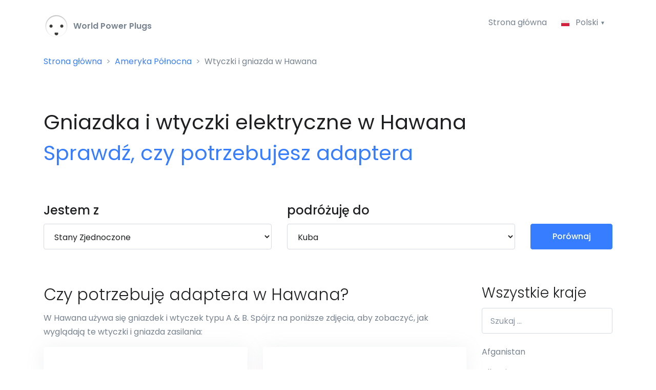

--- FILE ---
content_type: text/html; charset=UTF-8
request_url: https://world-power-plugs.com/pl/hawana
body_size: 17358
content:
<!DOCTYPE HTML>
<html lang="pl" prefix="og: http://ogp.me/ns#">
<head>
    <meta http-equiv="Content-Type" content="text/html; charset=utf-8" />
    <meta name="viewport" content="width=device-width, initial-scale=1, shrink-to-fit=no">
    <title>Zasilanie w Hawana - Gniazdka elektryczne i wtyczki | World-Power-Plugs.com</title>
    <meta name="description" content="Czy potrzebuję adaptera sieciowego lub konwertera napięcia w Hawana? Wszystko, co musisz wiedzieć o gniazdkach elektrycznych, typach wtyczek i napięciu elektrycznym w Hawana w jednym miejscu.">
    <meta name="csrf-token" content="CT5xO5ot8mQAF0VDafGahtbZwVvssmnUlcsGAb9q">

    <!-- Google tag (gtag.js) -->
    <script async src="https://www.googletagmanager.com/gtag/js?id=G-5BPTFPCWJ8"></script>
    <script>
        window.dataLayer = window.dataLayer || [];
        function gtag(){dataLayer.push(arguments);}
        gtag('js', new Date());

        gtag('config', 'G-5BPTFPCWJ8');
    </script>

    <meta property="og:title" content="Zasilanie w Hawana - Gniazdka elektryczne i wtyczki | World-Power-Plugs.com" />
    <meta property="og:description" content="Czy potrzebuję adaptera sieciowego lub konwertera napięcia w Hawana? Wszystko, co musisz wiedzieć o gniazdkach elektrycznych, typach wtyczek i napięciu elektrycznym w Hawana w jednym miejscu." />
    <meta property="og:image" content="https://world-power-plugs.com/img/og-image-world-power-plugs.jpg" />
    <meta property="og:image:width" content="1200" />
    <meta property="og:image:height" content="630" />
    <meta property="og:url" content="https://world-power-plugs.com/pl/hawana" />
    <meta property="og:type" content="website" />

    <link rel="canonical" href="https://world-power-plugs.com/pl/hawana">
    <link rel="apple-touch-icon" sizes="180x180" href="/apple-touch-icon.png">
    <link rel="icon" type="image/png" sizes="32x32" href="/favicon-32x32.png">
    <link rel="icon" type="image/png" sizes="16x16" href="/favicon-16x16.png">
    <link rel="manifest" href="/site.webmanifest">
    <meta name="msapplication-TileColor" content="#2b5797">
    <meta name="theme-color" content="#ffffff">

    <link rel="preload" href="//fonts.googleapis.com/css?family=Poppins:300,400,500,600,700&display=swap" as="style" onload="this.onload=null;this.rel='stylesheet'" />
    <noscript><link href="//fonts.googleapis.com/css?family=Poppins:300,400,500,600,700&display=swap" rel="stylesheet" type="text/css" /></noscript>
    <link rel="stylesheet" href="/css/all.css?id=45f6048c9eb55b0b5458">
    <style>
        .sidebar-all-countries .list-unstyled {height: 1000px; overflow: hidden;}
    </style>

    <link rel="alternate" hreflang="x-default" href="/havana">
        <link rel="alternate" hreflang="en" href="/havana">
        <link rel="alternate" hreflang="es" href="/es/havana">
        <link rel="alternate" hreflang="nl" href="/nl/havana">
        <link rel="alternate" hreflang="de" href="/de/havana">
        <link rel="alternate" hreflang="fr" href="/fr/havana">
        <link rel="alternate" hreflang="it" href="/it/l-avana">
        <link rel="alternate" hreflang="se" href="/se/havana">
        <link rel="alternate" hreflang="pl" href="/pl/hawana">
        <link rel="alternate" hreflang="tr" href="/tr/havana">
        <link rel="preconnect" href="https://pagead2.googlesyndication.com/">
        <meta http-equiv="Content-Security-Policy" content="block-all-mixed-content" />
    <script async src="https://pagead2.googlesyndication.com/pagead/js/adsbygoogle.js?client=ca-pub-0027027047666168" crossorigin="anonymous"></script>
    </head>
<body>
<header id="header" class="u-header u-header--bg-transparent u-header--show-hide-md"
        data-header-fix-moment="500"
        data-header-fix-effect="slide">
    <div class="u-header__section">
        <div id="logoAndNav" class="container pt-2">
            <nav class="js-mega-menu navbar navbar-expand-md u-header__navbar u-header__navbar--no-space">
                <a href="/pl">
                    <img src="/img/logo-50x50.png" width="50" height="50" /> <strong><span style="color:#77838f">&nbsp;World Power Plugs</span></strong>
                </a>

                <button type="button" class="navbar-toggler btn u-hamburger"
                        aria-label="Toggle navigation"
                        aria-expanded="false"
                        aria-controls="navBar"
                        data-toggle="collapse"
                        data-target="#navBar">
                    <span id="hamburgerTrigger" class="u-hamburger__box">
                      <span class="u-hamburger__inner"></span>
                    </span>
                </button>

                <div id="navBar" class="collapse navbar-collapse u-header__navbar-collapse justify-content-end">
                    <ul class="navbar-nav u-header__navbar-nav">
                        <li class="">
                            <a id="homeMegaMenu" class="nav-link u-header__nav-link" href="/pl">Strona główna</a>
                        </li>

                        <li class="nav-item hs-has-sub-menu u-header__nav-item" data-event="click">
                            <a id="pagesMegaMenu" style="cursor: default;" href="" class="nav-link u-header__nav-link u-header__nav-link-toggle" aria-haspopup="true" aria-expanded="false" aria-labelledby="pagesSubMenu">
                                <img class="dropdown-item-icon" src="/svg/flags/4x3/pl.svg" alt="SVG">
                                 Polski                             </a>

                            <ul id="pagesSubMenu" class="hs-sub-menu u-header__sub-menu u-header__sub-menu--spacer" aria-labelledby="pagesMegaMenu" style="min-width: 230px;">
                                                            <li>
                                    <a class="nav-link u-header__sub-menu-nav-link" href="/havana" aria-haspopup="true" aria-expanded="false">
                                        <img class="dropdown-item-icon" src="/svg/flags/4x3/us.svg" alt="SVG"> English
                                    </a>
                                </li>
                                                                                        <li>
                                    <a class="nav-link u-header__sub-menu-nav-link" href="/es/havana">
                                        <img class="dropdown-item-icon" src="/svg/flags/4x3/es.svg" alt="SVG"> Español
                                    </a>
                                </li>
                                                                                        <li>
                                    <a class="nav-link u-header__sub-menu-nav-link " href="/de/havana">
                                        <img class="dropdown-item-icon" src="/svg/flags/4x3/de.svg" alt="SVG"> Deutsch
                                    </a>
                                </li>
                                                                                        <li>
                                    <a class="nav-link u-header__sub-menu-nav-link" href="/fr/havana">
                                        <img class="dropdown-item-icon" src="/svg/flags/4x3/fr.svg" alt="SVG"> Français
                                    </a>
                                </li>
                                                                                        <li>
                                    <a class="nav-link u-header__sub-menu-nav-link" href="/it/l-avana">
                                        <img class="dropdown-item-icon" src="/svg/flags/4x3/it.svg" alt="SVG"> Italiano
                                    </a>
                                </li>
                                                                                        <li>
                                    <a class="nav-link u-header__sub-menu-nav-link" href="/nl/havana">
                                        <img class="dropdown-item-icon" src="/svg/flags/4x3/nl.svg" alt="SVG"> Nederlands
                                    </a>
                                </li>
                                                                                        <li>
                                    <a class="nav-link u-header__sub-menu-nav-link" href="/se/havana">
                                        <img class="dropdown-item-icon" src="/svg/flags/4x3/se.svg" alt="SVG"> Svenska
                                    </a>
                                </li>
                                                                                                                    <li>
                                    <a class="nav-link u-header__sub-menu-nav-link" href="/tr/havana">
                                        <img class="dropdown-item-icon" src="/svg/flags/4x3/tr.svg" alt="SVG"> Türkçe
                                    </a>
                                </li>
                                                        </ul>
                        </li>
                    </ul>
                </div>
            </nav>
        </div>

                    <div class="container">
                <nav aria-label="breadcrumb">
                    <nav aria-label="breadcrumb">
        <ol class="breadcrumb">
            
                                    <li class="breadcrumb-item"><a href="/pl">Strona główna</a></li>
                
            
                                    <li class="breadcrumb-item"><a href="https://world-power-plugs.com/pl/ameryka północna">Ameryka Północna</a></li>
                
            
                                    <li class="breadcrumb-item active">Wtyczki i gniazda w Hawana</li>
                
                    </ol>
    </nav>
                </nav>
            </div>
            </div>
</header>

<main id="content" role="main">
    <a id="top"></a>
        <div class="container space-1" style="padding-bottom:0rem!important">
        <div class="mb-5 mb-sm-9">
                <h1 class="font-weight-normal">
        Gniazdka i wtyczki elektryczne w Hawana<br>
        <span class="text-primary font-weight-semi-bold">Sprawdź, czy potrzebujesz adaptera</span>
    </h1>
        </div>
    </div>
    
        <div class="bg-light">
        <div class="container space-top-0 space-bottom-2 space-bottom-lg-2">
                <div class="row">
    <div class="col-lg-5 mb-4 mb-lg-0">
        <label class="d-block">
            <span class="h4 d-block text-dark font-weight-semi-bold mb-0">Jestem z</span>
        </label>
        <select class="form-control" id="from" name="from">
            <option value="">Wybierz kraj ...</option>
            <option value="" disabled>————————————</option>
                            <option value="12" data-country-code="AU" >Australia</option>
                            <option value="13" data-country-code="AT" >Austria</option>
                            <option value="20" data-country-code="BE" >Belgia</option>
                            <option value="36" data-country-code="CA" >Kanada</option>
                            <option value="69" data-country-code="FR" >Francja</option>
                            <option value="74" data-country-code="DE" >Niemcy</option>
                            <option value="140" data-country-code="NL" >Holandia</option>
                            <option value="159" data-country-code="PL" >Polska</option>
                            <option value="179" data-country-code="SG" >Singapur</option>
                            <option value="186" data-country-code="ES" >Hiszpania</option>
                            <option value="191" data-country-code="SE" >Szwecja</option>
                            <option value="192" data-country-code="CH" >Szwajcaria</option>
                            <option value="202" data-country-code="TR" >Turcja</option>
                            <option value="209" data-country-code="GB" >Wielka Brytania</option>
                            <option value="214" data-country-code="US" selected>Stany Zjednoczone</option>
                        <option value="" disabled>————————————</option>
                            <option value="1" data-country-code="AF" >Afganistan</option>
                            <option value="2" data-country-code="AL" >Albania</option>
                            <option value="3" data-country-code="DZ" >Algieria</option>
                            <option value="5" data-country-code="AD" >Andora</option>
                            <option value="210" data-country-code="GB-ENG" >Anglia</option>
                            <option value="6" data-country-code="AO" >Angola</option>
                            <option value="7" data-country-code="AI" >Anguilla</option>
                            <option value="8" data-country-code="AG" >Antigua i Barbuda</option>
                            <option value="141" data-country-code="AN" >Antyle Holenderskie</option>
                            <option value="174" data-country-code="SA" >Arabia Saudyjska</option>
                            <option value="9" data-country-code="AR" >Argentyna</option>
                            <option value="10" data-country-code="AM" >Armenia</option>
                            <option value="11" data-country-code="AW" >Aruba</option>
                            <option value="12" data-country-code="AU" >Australia</option>
                            <option value="13" data-country-code="AT" >Austria</option>
                            <option value="14" data-country-code="AZ" >Azerbejdżan</option>
                            <option value="225" data-country-code="PT-20" >Azory</option>
                            <option value="15" data-country-code="BS" >Bahamy</option>
                            <option value="16" data-country-code="BH" >Bahrajn</option>
                            <option value="226" data-country-code="ES-BAL" >Baleary</option>
                            <option value="17" data-country-code="BD" >Bangladesz</option>
                            <option value="18" data-country-code="BB" >Barbados</option>
                            <option value="20" data-country-code="BE" >Belgia</option>
                            <option value="21" data-country-code="BZ" >Belize</option>
                            <option value="22" data-country-code="BJ" >Benin</option>
                            <option value="23" data-country-code="BM" >Bermudy</option>
                            <option value="24" data-country-code="BT" >Bhutan</option>
                            <option value="19" data-country-code="BY" >Białoruś</option>
                            <option value="25" data-country-code="BO" >Boliwia</option>
                            <option value="142" data-country-code="BQ" >Bonaire</option>
                            <option value="27" data-country-code="BW" >Botswana</option>
                            <option value="26" data-country-code="BA" >Bośnia i Hercegowina</option>
                            <option value="28" data-country-code="BR" >Brazylia</option>
                            <option value="30" data-country-code="BN" >Brunei Darussalam</option>
                            <option value="29" data-country-code="VG" >Brytyjskie Wyspy Dziewicze</option>
                            <option value="32" data-country-code="BF" >Burkina Faso</option>
                            <option value="33" data-country-code="BI" >Burundi</option>
                            <option value="31" data-country-code="BG" >Bułgaria</option>
                            <option value="41" data-country-code="CL" >Chile</option>
                            <option value="42" data-country-code="CN" >Chiny</option>
                            <option value="49" data-country-code="HR" >Chorwacja</option>
                            <option value="143" data-country-code="CW" >Curaçao</option>
                            <option value="51" data-country-code="CY" >Cypr</option>
                            <option value="40" data-country-code="TD" >Czad</option>
                            <option value="132" data-country-code="ME" >Czarnogóra</option>
                            <option value="52" data-country-code="CZ" >Czechy</option>
                            <option value="53" data-country-code="DK" >Dania</option>
                            <option value="55" data-country-code="DM" >Dominika</option>
                            <option value="56" data-country-code="DO" >Dominikana</option>
                            <option value="54" data-country-code="DJ" >Dżibuti</option>
                            <option value="59" data-country-code="EG" >Egipt</option>
                            <option value="58" data-country-code="EC" >Ekwador</option>
                            <option value="62" data-country-code="ER" >Erytrea</option>
                            <option value="63" data-country-code="EE" >Estonia</option>
                            <option value="190" data-country-code="SZ" >Eswatini</option>
                            <option value="64" data-country-code="ET" >Etiopia</option>
                            <option value="65" data-country-code="FK" >Falklandy</option>
                            <option value="67" data-country-code="FJ" >Fidżi</option>
                            <option value="158" data-country-code="PH" >Filipiny</option>
                            <option value="68" data-country-code="FI" >Finlandia</option>
                            <option value="69" data-country-code="FR" >Francja</option>
                            <option value="71" data-country-code="GA" >Gabon</option>
                            <option value="235" data-country-code="EC-GAL" >Galapagos</option>
                            <option value="72" data-country-code="GM" >Gambia</option>
                            <option value="75" data-country-code="GH" >Ghana</option>
                            <option value="76" data-country-code="GI" >Gibraltar</option>
                            <option value="77" data-country-code="GR" >Grecja</option>
                            <option value="79" data-country-code="GD" >Grenada</option>
                            <option value="78" data-country-code="GL" >Grenlandia</option>
                            <option value="73" data-country-code="GE" >Gruzja</option>
                            <option value="81" data-country-code="GU" >Guam</option>
                            <option value="85" data-country-code="GY" >Gujana</option>
                            <option value="70" data-country-code="GF" >Gujana Francuska</option>
                            <option value="80" data-country-code="GP" >Gwadelupa</option>
                            <option value="82" data-country-code="GT" >Gwatemala</option>
                            <option value="83" data-country-code="GN" >Gwinea</option>
                            <option value="84" data-country-code="GW" >Gwinea Bissau</option>
                            <option value="61" data-country-code="GQ" >Gwinea Równikowa</option>
                            <option value="86" data-country-code="HT" >Haiti</option>
                            <option value="236" data-country-code="US-HI" >Hawaje</option>
                            <option value="186" data-country-code="ES" >Hiszpania</option>
                            <option value="140" data-country-code="NL" >Holandia</option>
                            <option value="87" data-country-code="HN" >Honduras</option>
                            <option value="88" data-country-code="HK" >Hongkong</option>
                            <option value="229" data-country-code="ES-IB" >Ibiza</option>
                            <option value="91" data-country-code="IN" >Indie</option>
                            <option value="92" data-country-code="ID" >Indonezja</option>
                            <option value="94" data-country-code="IQ" >Irak</option>
                            <option value="93" data-country-code="IR" >Iran</option>
                            <option value="95" data-country-code="IE" >Irlandia</option>
                            <option value="90" data-country-code="IS" >Islandia</option>
                            <option value="97" data-country-code="IL" >Izrael</option>
                            <option value="99" data-country-code="JM" >Jamajka</option>
                            <option value="100" data-country-code="JP" >Japonia</option>
                            <option value="221" data-country-code="YE" >Jemen</option>
                            <option value="237" data-country-code="JE" >Jersey</option>
                            <option value="101" data-country-code="JO" >Jordania</option>
                            <option value="38" data-country-code="KY" >Kajmany</option>
                            <option value="34" data-country-code="KH" >Kambodża</option>
                            <option value="35" data-country-code="CM" >Kamerun</option>
                            <option value="36" data-country-code="CA" >Kanada</option>
                            <option value="162" data-country-code="QA" >Katar</option>
                            <option value="102" data-country-code="KZ" >Kazachstan</option>
                            <option value="103" data-country-code="KE" >Kenia</option>
                            <option value="106" data-country-code="KG" >Kirgistan</option>
                            <option value="104" data-country-code="KI" >Kiribati</option>
                            <option value="43" data-country-code="CO" >Kolumbia</option>
                            <option value="44" data-country-code="KM" >Komory</option>
                            <option value="45" data-country-code="CD" >Kongo</option>
                            <option value="185" data-country-code="KR" >Korea Południowa</option>
                            <option value="149" data-country-code="KP" >Korea Północna</option>
                            <option value="238" data-country-code="XK" >Kosowo</option>
                            <option value="47" data-country-code="CR" >Kostaryka</option>
                            <option value="50" data-country-code="CU" >Kuba</option>
                            <option value="105" data-country-code="KW" >Kuwejt</option>
                            <option value="107" data-country-code="LA" >Laos</option>
                            <option value="110" data-country-code="LS" >Lesotho</option>
                            <option value="109" data-country-code="LB" >Liban</option>
                            <option value="111" data-country-code="LR" >Liberia</option>
                            <option value="112" data-country-code="LY" >Libia</option>
                            <option value="113" data-country-code="LI" >Liechtenstein</option>
                            <option value="114" data-country-code="LT" >Litwa</option>
                            <option value="115" data-country-code="LU" >Luksemburg</option>
                            <option value="117" data-country-code="MK" >Macedonia</option>
                            <option value="118" data-country-code="MG" >Madagaskar</option>
                            <option value="239" data-country-code="PT-30" >Madera</option>
                            <option value="227" data-country-code="ES-MAL" >Majorka</option>
                            <option value="241" data-country-code="YT" >Majotta</option>
                            <option value="116" data-country-code="MO" >Makau</option>
                            <option value="119" data-country-code="MW" >Malawi</option>
                            <option value="121" data-country-code="MV" >Maldives</option>
                            <option value="120" data-country-code="MY" >Malezja</option>
                            <option value="122" data-country-code="ML" >Mali</option>
                            <option value="123" data-country-code="MT" >Malta</option>
                            <option value="124" data-country-code="MQ" >Martynika</option>
                            <option value="125" data-country-code="MR" >Mauretania</option>
                            <option value="126" data-country-code="MU" >Mauritius</option>
                            <option value="127" data-country-code="MX" >Meksyk</option>
                            <option value="128" data-country-code="FM" >Mikronezja</option>
                            <option value="228" data-country-code="ES-MEN" >Minorka</option>
                            <option value="136" data-country-code="MM" >Mjanma-Birma</option>
                            <option value="130" data-country-code="MC" >Monako</option>
                            <option value="131" data-country-code="MN" >Mongolia</option>
                            <option value="133" data-country-code="MS" >Montserrat</option>
                            <option value="134" data-country-code="MA" >Maroko</option>
                            <option value="135" data-country-code="MZ" >Mozambik</option>
                            <option value="129" data-country-code="MD" >Mołdawia</option>
                            <option value="137" data-country-code="NA" >Namibia</option>
                            <option value="138" data-country-code="NR" >Nauru</option>
                            <option value="139" data-country-code="NP" >Nepal</option>
                            <option value="146" data-country-code="NI" >Nikaragua</option>
                            <option value="74" data-country-code="DE" >Niemcy</option>
                            <option value="147" data-country-code="NE" >Niger</option>
                            <option value="148" data-country-code="NG" >Nigeria</option>
                            <option value="242" data-country-code="NU" >Niue</option>
                            <option value="213" data-country-code="GB-NI" >Northern-Ireland</option>
                            <option value="244" data-country-code="MP" >Mariany Północne</option>
                            <option value="150" data-country-code="NO" >Norwegia</option>
                            <option value="144" data-country-code="NC" >Nowa Kaledonia</option>
                            <option value="145" data-country-code="NZ" >Nowa Zelandia</option>
                            <option value="151" data-country-code="OM" >Oman</option>
                            <option value="152" data-country-code="PK" >Pakistan</option>
                            <option value="153" data-country-code="PW" >Palau</option>
                            <option value="245" data-country-code="PS" >Palestyna</option>
                            <option value="154" data-country-code="PA" >Panama</option>
                            <option value="155" data-country-code="PG" >Papua-Nowa Gwinea</option>
                            <option value="156" data-country-code="PY" >Paragwaj</option>
                            <option value="157" data-country-code="PE" >Peru</option>
                            <option value="246" data-country-code="PN" >Pitcairn</option>
                            <option value="234" data-country-code="PF" >Polinezja Francuska</option>
                            <option value="159" data-country-code="PL" >Polska</option>
                            <option value="161" data-country-code="PR" >Portoryko</option>
                            <option value="160" data-country-code="PT" >Portugalia</option>
                            <option value="184" data-country-code="ZA" >Republika Południowej Afryki</option>
                            <option value="39" data-country-code="CF" >Republika Środkowoafrykańska</option>
                            <option value="163" data-country-code="RE" >Reunion</option>
                            <option value="165" data-country-code="RU" >Rosja</option>
                            <option value="164" data-country-code="RO" >Rumunia</option>
                            <option value="166" data-country-code="RW" >Rwanda</option>
                            <option value="247" data-country-code="BQ-SA" >Saba</option>
                            <option value="258" data-country-code="EH" >Sahara Zachodnia</option>
                            <option value="248" data-country-code="BL" >Saint Barthélemy</option>
                            <option value="167" data-country-code="KN" >Saint Kitts i Nevis</option>
                            <option value="168" data-country-code="LC" >Saint Lucia</option>
                            <option value="169" data-country-code="SX" >Saint Martin</option>
                            <option value="250" data-country-code="PM" >Saint Pierre i Miquelon</option>
                            <option value="170" data-country-code="VC" >Saint Vincent i Grenadyna</option>
                            <option value="60" data-country-code="SV" >Salwador</option>
                            <option value="171" data-country-code="WS" >Samoa</option>
                            <option value="4" data-country-code="AS" >Samoa Amerykańskie</option>
                            <option value="172" data-country-code="SM" >San Marino</option>
                            <option value="175" data-country-code="SN" >Senegal</option>
                            <option value="176" data-country-code="RS" >Serbia</option>
                            <option value="177" data-country-code="SC" >Seszele</option>
                            <option value="178" data-country-code="SL" >Sierra Leone</option>
                            <option value="179" data-country-code="SG" >Singapur</option>
                            <option value="251" data-country-code="BQ-SE" >Sint Eustatius</option>
                            <option value="252" data-country-code="SX" >Sint Maarten</option>
                            <option value="183" data-country-code="SO" >Somalia</option>
                            <option value="187" data-country-code="LK" >Sri Lanka</option>
                            <option value="214" data-country-code="US" >Stany Zjednoczone</option>
                            <option value="188" data-country-code="SD" >Sudan</option>
                            <option value="253" data-country-code="SS" >Sudan Południowy</option>
                            <option value="189" data-country-code="SR" >Suriname</option>
                            <option value="254" data-country-code="SJ" >Svalbard i Jan Mayen</option>
                            <option value="193" data-country-code="SY" >Syria</option>
                            <option value="211" data-country-code="GB-SCT" >Szkocja</option>
                            <option value="192" data-country-code="CH" >Szwajcaria</option>
                            <option value="191" data-country-code="SE" >Szwecja</option>
                            <option value="180" data-country-code="SK" >Słowacja</option>
                            <option value="181" data-country-code="SI" >Słowenia</option>
                            <option value="195" data-country-code="TJ" >Tadżykistan</option>
                            <option value="197" data-country-code="TH" >Tajlandia</option>
                            <option value="194" data-country-code="TW" >Tajwan</option>
                            <option value="196" data-country-code="TZ" >Tanzania</option>
                            <option value="57" data-country-code="TL" >Timor Wschodni</option>
                            <option value="198" data-country-code="TG" >Togo</option>
                            <option value="199" data-country-code="TO" >Tonga</option>
                            <option value="200" data-country-code="TT" >Trynidad i Tobago</option>
                            <option value="201" data-country-code="TN" >Tunezja</option>
                            <option value="202" data-country-code="TR" >Turcja</option>
                            <option value="203" data-country-code="TM" >Turkmenistan</option>
                            <option value="204" data-country-code="TC" >Turks i Caicos</option>
                            <option value="205" data-country-code="TV" >Tuvalu</option>
                            <option value="255" data-country-code="CN-54" >Tybet</option>
                            <option value="206" data-country-code="UG" >Uganda</option>
                            <option value="207" data-country-code="UA" >Ukraina</option>
                            <option value="216" data-country-code="UY" >Urugwaj</option>
                            <option value="217" data-country-code="UZ" >Uzbekistan</option>
                            <option value="218" data-country-code="VU" >Vanuatu</option>
                            <option value="212" data-country-code="GB-WLS" >Walia</option>
                            <option value="257" data-country-code="WF" >Wallis i Futuna</option>
                            <option value="256" data-country-code="VA" >Watykan</option>
                            <option value="219" data-country-code="VE" >Wenezuela</option>
                            <option value="209" data-country-code="GB" >Wielka Brytania</option>
                            <option value="220" data-country-code="VN" >Wietnam</option>
                            <option value="48" data-country-code="CI" >Wybrzeże Kości Słoniowej</option>
                            <option value="231" data-country-code="CX" >Wyspa Bożego Narodzenia</option>
                            <option value="96" data-country-code="IM" >Wyspa Man</option>
                            <option value="243" data-country-code="NF" >Wyspa Norfolk</option>
                            <option value="233" data-country-code="CL-EAS" >Wyspa Wielkanocna</option>
                            <option value="249" data-country-code="SH" >Wyspa Świętej Heleny, Wyspa Wniebowstąpienia i Tristan da Cunha</option>
                            <option value="224" data-country-code="AX" >Wyspy Alandzkie</option>
                            <option value="46" data-country-code="CK" >Wyspy Cooka</option>
                            <option value="215" data-country-code="VI" >Wyspy Dziewicze</option>
                            <option value="230" data-country-code="ES-CN" >Wyspy Kanaryjskie</option>
                            <option value="232" data-country-code="CC" >Wyspy Kokosowe</option>
                            <option value="240" data-country-code="MH" >Wyspy Marshalla</option>
                            <option value="66" data-country-code="FO" >Wyspy Owcze</option>
                            <option value="182" data-country-code="SB" >Wyspy Salomona</option>
                            <option value="37" data-country-code="CV" >Wyspy Zielonego Przylądka</option>
                            <option value="173" data-country-code="ST" >Wyspy Świętego Tomasza i Książęca</option>
                            <option value="89" data-country-code="HU" >Węgry</option>
                            <option value="98" data-country-code="IT" >Włochy</option>
                            <option value="222" data-country-code="ZM" >Zambia</option>
                            <option value="223" data-country-code="ZW" >Zimbabwe</option>
                            <option value="208" data-country-code="AE" >Zjednoczone Emiraty Arabskie (ZEA)</option>
                            <option value="108" data-country-code="LV" >Łotwa</option>
                    </select>
    </div>

    <div class="col-lg-5 mb-4 mb-lg-0">
        <label class="d-block">
            <span class="h4 d-block text-dark font-weight-semi-bold mb-0">podróżuję do</span>
        </label>
        <select class="form-control" id="to" name="to">
            <option value="">Wybierz kraj ...</option>
            <option value="" disabled>————————————</option>
                            <option value="12" data-country-code="AU" >Australia</option>
                            <option value="13" data-country-code="AT" >Austria</option>
                            <option value="20" data-country-code="BE" >Belgia</option>
                            <option value="36" data-country-code="CA" >Kanada</option>
                            <option value="69" data-country-code="FR" >Francja</option>
                            <option value="74" data-country-code="DE" >Niemcy</option>
                            <option value="140" data-country-code="NL" >Holandia</option>
                            <option value="159" data-country-code="PL" >Polska</option>
                            <option value="179" data-country-code="SG" >Singapur</option>
                            <option value="186" data-country-code="ES" >Hiszpania</option>
                            <option value="191" data-country-code="SE" >Szwecja</option>
                            <option value="192" data-country-code="CH" >Szwajcaria</option>
                            <option value="202" data-country-code="TR" >Turcja</option>
                            <option value="209" data-country-code="GB" >Wielka Brytania</option>
                            <option value="214" data-country-code="US" >Stany Zjednoczone</option>
                        <option value="" disabled>————————————</option>
                            <option value="1" data-country-code="AF" >Afganistan</option>
                            <option value="2" data-country-code="AL" >Albania</option>
                            <option value="3" data-country-code="DZ" >Algieria</option>
                            <option value="5" data-country-code="AD" >Andora</option>
                            <option value="210" data-country-code="GB-ENG" >Anglia</option>
                            <option value="6" data-country-code="AO" >Angola</option>
                            <option value="7" data-country-code="AI" >Anguilla</option>
                            <option value="8" data-country-code="AG" >Antigua i Barbuda</option>
                            <option value="141" data-country-code="AN" >Antyle Holenderskie</option>
                            <option value="174" data-country-code="SA" >Arabia Saudyjska</option>
                            <option value="9" data-country-code="AR" >Argentyna</option>
                            <option value="10" data-country-code="AM" >Armenia</option>
                            <option value="11" data-country-code="AW" >Aruba</option>
                            <option value="12" data-country-code="AU" >Australia</option>
                            <option value="13" data-country-code="AT" >Austria</option>
                            <option value="14" data-country-code="AZ" >Azerbejdżan</option>
                            <option value="225" data-country-code="PT-20" >Azory</option>
                            <option value="15" data-country-code="BS" >Bahamy</option>
                            <option value="16" data-country-code="BH" >Bahrajn</option>
                            <option value="226" data-country-code="ES-BAL" >Baleary</option>
                            <option value="17" data-country-code="BD" >Bangladesz</option>
                            <option value="18" data-country-code="BB" >Barbados</option>
                            <option value="20" data-country-code="BE" >Belgia</option>
                            <option value="21" data-country-code="BZ" >Belize</option>
                            <option value="22" data-country-code="BJ" >Benin</option>
                            <option value="23" data-country-code="BM" >Bermudy</option>
                            <option value="24" data-country-code="BT" >Bhutan</option>
                            <option value="19" data-country-code="BY" >Białoruś</option>
                            <option value="25" data-country-code="BO" >Boliwia</option>
                            <option value="142" data-country-code="BQ" >Bonaire</option>
                            <option value="27" data-country-code="BW" >Botswana</option>
                            <option value="26" data-country-code="BA" >Bośnia i Hercegowina</option>
                            <option value="28" data-country-code="BR" >Brazylia</option>
                            <option value="30" data-country-code="BN" >Brunei Darussalam</option>
                            <option value="29" data-country-code="VG" >Brytyjskie Wyspy Dziewicze</option>
                            <option value="32" data-country-code="BF" >Burkina Faso</option>
                            <option value="33" data-country-code="BI" >Burundi</option>
                            <option value="31" data-country-code="BG" >Bułgaria</option>
                            <option value="41" data-country-code="CL" >Chile</option>
                            <option value="42" data-country-code="CN" >Chiny</option>
                            <option value="49" data-country-code="HR" >Chorwacja</option>
                            <option value="143" data-country-code="CW" >Curaçao</option>
                            <option value="51" data-country-code="CY" >Cypr</option>
                            <option value="40" data-country-code="TD" >Czad</option>
                            <option value="132" data-country-code="ME" >Czarnogóra</option>
                            <option value="52" data-country-code="CZ" >Czechy</option>
                            <option value="53" data-country-code="DK" >Dania</option>
                            <option value="55" data-country-code="DM" >Dominika</option>
                            <option value="56" data-country-code="DO" >Dominikana</option>
                            <option value="54" data-country-code="DJ" >Dżibuti</option>
                            <option value="59" data-country-code="EG" >Egipt</option>
                            <option value="58" data-country-code="EC" >Ekwador</option>
                            <option value="62" data-country-code="ER" >Erytrea</option>
                            <option value="63" data-country-code="EE" >Estonia</option>
                            <option value="190" data-country-code="SZ" >Eswatini</option>
                            <option value="64" data-country-code="ET" >Etiopia</option>
                            <option value="65" data-country-code="FK" >Falklandy</option>
                            <option value="67" data-country-code="FJ" >Fidżi</option>
                            <option value="158" data-country-code="PH" >Filipiny</option>
                            <option value="68" data-country-code="FI" >Finlandia</option>
                            <option value="69" data-country-code="FR" >Francja</option>
                            <option value="71" data-country-code="GA" >Gabon</option>
                            <option value="235" data-country-code="EC-GAL" >Galapagos</option>
                            <option value="72" data-country-code="GM" >Gambia</option>
                            <option value="75" data-country-code="GH" >Ghana</option>
                            <option value="76" data-country-code="GI" >Gibraltar</option>
                            <option value="77" data-country-code="GR" >Grecja</option>
                            <option value="79" data-country-code="GD" >Grenada</option>
                            <option value="78" data-country-code="GL" >Grenlandia</option>
                            <option value="73" data-country-code="GE" >Gruzja</option>
                            <option value="81" data-country-code="GU" >Guam</option>
                            <option value="85" data-country-code="GY" >Gujana</option>
                            <option value="70" data-country-code="GF" >Gujana Francuska</option>
                            <option value="80" data-country-code="GP" >Gwadelupa</option>
                            <option value="82" data-country-code="GT" >Gwatemala</option>
                            <option value="83" data-country-code="GN" >Gwinea</option>
                            <option value="84" data-country-code="GW" >Gwinea Bissau</option>
                            <option value="61" data-country-code="GQ" >Gwinea Równikowa</option>
                            <option value="86" data-country-code="HT" >Haiti</option>
                            <option value="236" data-country-code="US-HI" >Hawaje</option>
                            <option value="186" data-country-code="ES" >Hiszpania</option>
                            <option value="140" data-country-code="NL" >Holandia</option>
                            <option value="87" data-country-code="HN" >Honduras</option>
                            <option value="88" data-country-code="HK" >Hongkong</option>
                            <option value="229" data-country-code="ES-IB" >Ibiza</option>
                            <option value="91" data-country-code="IN" >Indie</option>
                            <option value="92" data-country-code="ID" >Indonezja</option>
                            <option value="94" data-country-code="IQ" >Irak</option>
                            <option value="93" data-country-code="IR" >Iran</option>
                            <option value="95" data-country-code="IE" >Irlandia</option>
                            <option value="90" data-country-code="IS" >Islandia</option>
                            <option value="97" data-country-code="IL" >Izrael</option>
                            <option value="99" data-country-code="JM" >Jamajka</option>
                            <option value="100" data-country-code="JP" >Japonia</option>
                            <option value="221" data-country-code="YE" >Jemen</option>
                            <option value="237" data-country-code="JE" >Jersey</option>
                            <option value="101" data-country-code="JO" >Jordania</option>
                            <option value="38" data-country-code="KY" >Kajmany</option>
                            <option value="34" data-country-code="KH" >Kambodża</option>
                            <option value="35" data-country-code="CM" >Kamerun</option>
                            <option value="36" data-country-code="CA" >Kanada</option>
                            <option value="162" data-country-code="QA" >Katar</option>
                            <option value="102" data-country-code="KZ" >Kazachstan</option>
                            <option value="103" data-country-code="KE" >Kenia</option>
                            <option value="106" data-country-code="KG" >Kirgistan</option>
                            <option value="104" data-country-code="KI" >Kiribati</option>
                            <option value="43" data-country-code="CO" >Kolumbia</option>
                            <option value="44" data-country-code="KM" >Komory</option>
                            <option value="45" data-country-code="CD" >Kongo</option>
                            <option value="185" data-country-code="KR" >Korea Południowa</option>
                            <option value="149" data-country-code="KP" >Korea Północna</option>
                            <option value="238" data-country-code="XK" >Kosowo</option>
                            <option value="47" data-country-code="CR" >Kostaryka</option>
                            <option value="50" data-country-code="CU" selected>Kuba</option>
                            <option value="105" data-country-code="KW" >Kuwejt</option>
                            <option value="107" data-country-code="LA" >Laos</option>
                            <option value="110" data-country-code="LS" >Lesotho</option>
                            <option value="109" data-country-code="LB" >Liban</option>
                            <option value="111" data-country-code="LR" >Liberia</option>
                            <option value="112" data-country-code="LY" >Libia</option>
                            <option value="113" data-country-code="LI" >Liechtenstein</option>
                            <option value="114" data-country-code="LT" >Litwa</option>
                            <option value="115" data-country-code="LU" >Luksemburg</option>
                            <option value="117" data-country-code="MK" >Macedonia</option>
                            <option value="118" data-country-code="MG" >Madagaskar</option>
                            <option value="239" data-country-code="PT-30" >Madera</option>
                            <option value="227" data-country-code="ES-MAL" >Majorka</option>
                            <option value="241" data-country-code="YT" >Majotta</option>
                            <option value="116" data-country-code="MO" >Makau</option>
                            <option value="119" data-country-code="MW" >Malawi</option>
                            <option value="121" data-country-code="MV" >Maldives</option>
                            <option value="120" data-country-code="MY" >Malezja</option>
                            <option value="122" data-country-code="ML" >Mali</option>
                            <option value="123" data-country-code="MT" >Malta</option>
                            <option value="124" data-country-code="MQ" >Martynika</option>
                            <option value="125" data-country-code="MR" >Mauretania</option>
                            <option value="126" data-country-code="MU" >Mauritius</option>
                            <option value="127" data-country-code="MX" >Meksyk</option>
                            <option value="128" data-country-code="FM" >Mikronezja</option>
                            <option value="228" data-country-code="ES-MEN" >Minorka</option>
                            <option value="136" data-country-code="MM" >Mjanma-Birma</option>
                            <option value="130" data-country-code="MC" >Monako</option>
                            <option value="131" data-country-code="MN" >Mongolia</option>
                            <option value="133" data-country-code="MS" >Montserrat</option>
                            <option value="134" data-country-code="MA" >Maroko</option>
                            <option value="135" data-country-code="MZ" >Mozambik</option>
                            <option value="129" data-country-code="MD" >Mołdawia</option>
                            <option value="137" data-country-code="NA" >Namibia</option>
                            <option value="138" data-country-code="NR" >Nauru</option>
                            <option value="139" data-country-code="NP" >Nepal</option>
                            <option value="146" data-country-code="NI" >Nikaragua</option>
                            <option value="74" data-country-code="DE" >Niemcy</option>
                            <option value="147" data-country-code="NE" >Niger</option>
                            <option value="148" data-country-code="NG" >Nigeria</option>
                            <option value="242" data-country-code="NU" >Niue</option>
                            <option value="213" data-country-code="GB-NI" >Northern-Ireland</option>
                            <option value="244" data-country-code="MP" >Mariany Północne</option>
                            <option value="150" data-country-code="NO" >Norwegia</option>
                            <option value="144" data-country-code="NC" >Nowa Kaledonia</option>
                            <option value="145" data-country-code="NZ" >Nowa Zelandia</option>
                            <option value="151" data-country-code="OM" >Oman</option>
                            <option value="152" data-country-code="PK" >Pakistan</option>
                            <option value="153" data-country-code="PW" >Palau</option>
                            <option value="245" data-country-code="PS" >Palestyna</option>
                            <option value="154" data-country-code="PA" >Panama</option>
                            <option value="155" data-country-code="PG" >Papua-Nowa Gwinea</option>
                            <option value="156" data-country-code="PY" >Paragwaj</option>
                            <option value="157" data-country-code="PE" >Peru</option>
                            <option value="246" data-country-code="PN" >Pitcairn</option>
                            <option value="234" data-country-code="PF" >Polinezja Francuska</option>
                            <option value="159" data-country-code="PL" >Polska</option>
                            <option value="161" data-country-code="PR" >Portoryko</option>
                            <option value="160" data-country-code="PT" >Portugalia</option>
                            <option value="184" data-country-code="ZA" >Republika Południowej Afryki</option>
                            <option value="39" data-country-code="CF" >Republika Środkowoafrykańska</option>
                            <option value="163" data-country-code="RE" >Reunion</option>
                            <option value="165" data-country-code="RU" >Rosja</option>
                            <option value="164" data-country-code="RO" >Rumunia</option>
                            <option value="166" data-country-code="RW" >Rwanda</option>
                            <option value="247" data-country-code="BQ-SA" >Saba</option>
                            <option value="258" data-country-code="EH" >Sahara Zachodnia</option>
                            <option value="248" data-country-code="BL" >Saint Barthélemy</option>
                            <option value="167" data-country-code="KN" >Saint Kitts i Nevis</option>
                            <option value="168" data-country-code="LC" >Saint Lucia</option>
                            <option value="169" data-country-code="SX" >Saint Martin</option>
                            <option value="250" data-country-code="PM" >Saint Pierre i Miquelon</option>
                            <option value="170" data-country-code="VC" >Saint Vincent i Grenadyna</option>
                            <option value="60" data-country-code="SV" >Salwador</option>
                            <option value="171" data-country-code="WS" >Samoa</option>
                            <option value="4" data-country-code="AS" >Samoa Amerykańskie</option>
                            <option value="172" data-country-code="SM" >San Marino</option>
                            <option value="175" data-country-code="SN" >Senegal</option>
                            <option value="176" data-country-code="RS" >Serbia</option>
                            <option value="177" data-country-code="SC" >Seszele</option>
                            <option value="178" data-country-code="SL" >Sierra Leone</option>
                            <option value="179" data-country-code="SG" >Singapur</option>
                            <option value="251" data-country-code="BQ-SE" >Sint Eustatius</option>
                            <option value="252" data-country-code="SX" >Sint Maarten</option>
                            <option value="183" data-country-code="SO" >Somalia</option>
                            <option value="187" data-country-code="LK" >Sri Lanka</option>
                            <option value="214" data-country-code="US" >Stany Zjednoczone</option>
                            <option value="188" data-country-code="SD" >Sudan</option>
                            <option value="253" data-country-code="SS" >Sudan Południowy</option>
                            <option value="189" data-country-code="SR" >Suriname</option>
                            <option value="254" data-country-code="SJ" >Svalbard i Jan Mayen</option>
                            <option value="193" data-country-code="SY" >Syria</option>
                            <option value="211" data-country-code="GB-SCT" >Szkocja</option>
                            <option value="192" data-country-code="CH" >Szwajcaria</option>
                            <option value="191" data-country-code="SE" >Szwecja</option>
                            <option value="180" data-country-code="SK" >Słowacja</option>
                            <option value="181" data-country-code="SI" >Słowenia</option>
                            <option value="195" data-country-code="TJ" >Tadżykistan</option>
                            <option value="197" data-country-code="TH" >Tajlandia</option>
                            <option value="194" data-country-code="TW" >Tajwan</option>
                            <option value="196" data-country-code="TZ" >Tanzania</option>
                            <option value="57" data-country-code="TL" >Timor Wschodni</option>
                            <option value="198" data-country-code="TG" >Togo</option>
                            <option value="199" data-country-code="TO" >Tonga</option>
                            <option value="200" data-country-code="TT" >Trynidad i Tobago</option>
                            <option value="201" data-country-code="TN" >Tunezja</option>
                            <option value="202" data-country-code="TR" >Turcja</option>
                            <option value="203" data-country-code="TM" >Turkmenistan</option>
                            <option value="204" data-country-code="TC" >Turks i Caicos</option>
                            <option value="205" data-country-code="TV" >Tuvalu</option>
                            <option value="255" data-country-code="CN-54" >Tybet</option>
                            <option value="206" data-country-code="UG" >Uganda</option>
                            <option value="207" data-country-code="UA" >Ukraina</option>
                            <option value="216" data-country-code="UY" >Urugwaj</option>
                            <option value="217" data-country-code="UZ" >Uzbekistan</option>
                            <option value="218" data-country-code="VU" >Vanuatu</option>
                            <option value="212" data-country-code="GB-WLS" >Walia</option>
                            <option value="257" data-country-code="WF" >Wallis i Futuna</option>
                            <option value="256" data-country-code="VA" >Watykan</option>
                            <option value="219" data-country-code="VE" >Wenezuela</option>
                            <option value="209" data-country-code="GB" >Wielka Brytania</option>
                            <option value="220" data-country-code="VN" >Wietnam</option>
                            <option value="48" data-country-code="CI" >Wybrzeże Kości Słoniowej</option>
                            <option value="231" data-country-code="CX" >Wyspa Bożego Narodzenia</option>
                            <option value="96" data-country-code="IM" >Wyspa Man</option>
                            <option value="243" data-country-code="NF" >Wyspa Norfolk</option>
                            <option value="233" data-country-code="CL-EAS" >Wyspa Wielkanocna</option>
                            <option value="249" data-country-code="SH" >Wyspa Świętej Heleny, Wyspa Wniebowstąpienia i Tristan da Cunha</option>
                            <option value="224" data-country-code="AX" >Wyspy Alandzkie</option>
                            <option value="46" data-country-code="CK" >Wyspy Cooka</option>
                            <option value="215" data-country-code="VI" >Wyspy Dziewicze</option>
                            <option value="230" data-country-code="ES-CN" >Wyspy Kanaryjskie</option>
                            <option value="232" data-country-code="CC" >Wyspy Kokosowe</option>
                            <option value="240" data-country-code="MH" >Wyspy Marshalla</option>
                            <option value="66" data-country-code="FO" >Wyspy Owcze</option>
                            <option value="182" data-country-code="SB" >Wyspy Salomona</option>
                            <option value="37" data-country-code="CV" >Wyspy Zielonego Przylądka</option>
                            <option value="173" data-country-code="ST" >Wyspy Świętego Tomasza i Książęca</option>
                            <option value="89" data-country-code="HU" >Węgry</option>
                            <option value="98" data-country-code="IT" >Włochy</option>
                            <option value="222" data-country-code="ZM" >Zambia</option>
                            <option value="223" data-country-code="ZW" >Zimbabwe</option>
                            <option value="208" data-country-code="AE" >Zjednoczone Emiraty Arabskie (ZEA)</option>
                            <option value="108" data-country-code="LV" >Łotwa</option>
                    </select>
    </div>
    <div class="col-lg-2 align-self-lg-end">
        <button class="btn btn-block btn-primary transition-3d-hover" onclick="compare();">Porównaj</button>
    </div>

    <div id="check-result" class="js-modal-window u-modal-window mx-3 mx-md-5" style="max-width: 750px;">
    <div class="card">
        <header class="card-header bg-light py-3 px-5">
            <div class="d-flex justify-content-between align-items-center">
                <h3 class="mb-0"></h3>
                <button type="button" class="close ml-3" aria-label="Close" onclick="Custombox.modal.close();">
                    <span aria-hidden="true">×</span>
                </button>
            </div>
        </header>
        <div class="card-body p-5">
        </div>
    </div>
</div>

<script>
    var compare = function() {
        var countryFromId = document.getElementById('from').value;
        var countryToId = document.getElementById('to').value;

        if (countryFromId == '') {
            alert('Wybierz kraj, do którego podróżujesz.');
            return;
        }

        if (countryToId == '') {
            alert('Please select the country you are traveling to.');
            return;
        }

        check(countryFromId, countryToId);
    };

    var check = function(countryFromId, countryToId){
        $.ajax({
            method: 'GET',
            url: '/ajax/check?f=' + countryFromId + '&t=' + countryToId + '&l=' + $('html').attr('lang'),
            success: function(data) {
                $('#check-result .card-header h3').text(data.from + ' do ' + data.to);

                $('#check-result .card-body').html(data.html);
                new Custombox.modal({
                    content: {
                        target: '#check-result',
                    }
                }).open();
            },
            error: function() {
                console.log(arguments);
            }
        });
    }
</script></div>        </div>
    </div>
    
    <div class="container mb-2">
        <div class="row">
            <div class="col-lg-9 mb-9 mb-lg-0">
                    <h2>Czy potrzebuję adaptera w Hawana?</h2>
        <p>W Hawana używa się gniazdek i wtyczek typu A & B. Spójrz na poniższe zdjęcia, aby zobaczyć, jak wyglądają te wtyczki i gniazda zasilania:</p>

    <div class="card-deck d-block d-md-flex card-md-gutters-3">
        <div class="card card-text-dark border-0 shadow-sm mb-5">
            <div class="card-body p-6">
                <a class="js-fancybox u-media-viewer" href="javascript:;" data-src="https://world-power-plugs.com/img/plugs/pl/kuba-gniazda-i-wtyczki-elektryczne.png" data-caption="Typy gniazd elektrycznych i wtyczek w Hawana" data-speed="700">
                    <img src="https://world-power-plugs.com/img/plugs/pl/kuba-gniazda-i-wtyczki-elektryczne.png" alt="Typy gniazd elektrycznych i wtyczek w Hawana">
                    <span class="u-media-viewer__container">
                        <span class="u-media-viewer__icon">
                            <span class="fas fa-plus u-media-viewer__icon-inner"></span>
                        </span>
                    </span>
                </a>
            </div>
        </div>
        <div class="card card-text-dark border-0 shadow-sm mb-5">
            <div class="card-body p-6 text-center">
                <h4 class="h6 mb-1">Nie wygląda znajomo?</h4>
                <p>Gniazdka w Twoim kraju wyglądają inaczej? W takim przypadku będziesz potrzebować adaptera sieciowego.</p>
                <a href="https://www.amazon.com/gp/product/B07RC8CD1B?tag=worldpowerplu-20" target="_blank" rel="sponsored nofollow" class="mb-3 d-block">
                    <img src="https://world-power-plugs.com/img/products/B01I9F3ONC-200x200.jpg" alt="Uniwersalny adapter sieciowy" width="200"><br>
                </a>
                <a class="btn btn-primary btn-sm transition-3d-hover mb-1 mb-sm-0 mr-sm-1" href="https://www.amazon.com/gp/product/B07RC8CD1B?tag=worldpowerplu-20" target="_blank"
                   rel="sponsored nofollow">Wybierz adapter dla Hawana</a>
                <div class="small text-muted mt-3">Reklama</div>
            </div>
        </div>
    </div>

    
    <ul class="list-unstyled mt-6 mt-lg-0 px-0">
                    <li class="overflow-hidden mb-4">
                <p class="m-0"><strong>Typ A</strong> - Używany głównie w USA, Kanadzie, Meksyku, Ameryce Środkowej, Chinach i Japonii. Żaden inny typ wtyczki nie będzie pasować do gniazda typu A.</p>
            </li>
                    <li class="overflow-hidden ">
                <p class="m-0"><strong>Typ B</strong> - Podobny do typu A, ale z dodatkowym pinem do uziemiania. Stosowany głównie w USA, Kanadzie, Meksyku, Ameryce Środkowej i Japonii. Wtyczki typu A pasują również do gniazd typu B.</p>
            </li>
            </ul>

    

    <div class="alert alert-primary fade show" role="alert">
        <small>
            Jeśli nie masz pewności, czy gniazdka i wtyczki używane w Twoim kraju są takie same jak w Hawana, Użyj <a href="#top">narzędzia</a> znajdującego się u góry strony, aby sprawdzić, czy potrzebujesz podróżnego adaptera.        </small>
    </div>

    <hr class="my-7">

    <h2>Energia elektryczna w :kraj - napięcie i częstotliwość</h2>
    <p>Wszystkie gniazda zasilania w Hawana zapewniają standardowe napięcie na poziomie 110V o standardowej częstotliwości 60Hz.</p>
    <p>Możesz używać każdego swojego urządzenia w Hawana, jeśli napięcie wyjściowe w Twoim kraju wynosi pomiędzy 100V i 127V. Dotyczy to głównie Stanów Zjednoczonych, Kanady i krajów Ameryki Południowej.</p>    <p>Standardowa częstotliwość w Hawana wynosi 60Hz. Jeśli częstotliwość ta różni się od częstotliwości używanej w Twoim kraju, zachowaj ostrożność podczas podłączania urządzeń. Sprawdź nadruk na urządzeniu, aby sprawdzić, czy urządzenie poradzi sobie z inną częstotliwością. Nasze informacje o energii elektrycznej sprawdzamy regularnie w <a href='https://www.iec.ch/' target='_blank'>Międzynarodowym Komitecie Elektrotechnicznym (IEC)</a>.</p>
    <p>Mały druk na urządzeniu lub zasilaczu wskazuje, z jakimi napięciami urządzenie może współpracować. Jeśli widzisz oznaczenie <em>100-240V 50/60 Hz</em>, oznacza to, że urządzenie jest przystosowane do pracy ze wszystkimi napięciami używanymi na całym świecie. Należy pamiętać, że adaptery sieciowe zmieniają wyłącznie typy wtyczek i nie konwertują napięć.</p>

    

    <hr class="my-7">

    <ins class="adsbygoogle"
         style="display:block"
         data-ad-client="ca-pub-0027027047666168"
         data-ad-slot="2258814050"
         data-ad-format="auto"
         data-full-width-responsive="true"></ins>
    <script>
        (adsbygoogle = window.adsbygoogle || []).push({});
    </script>

    <hr class="my-7">
<h2>Często zadawane pytania</h2>
<p>Poniżej znajdują się odpowiedzi na niektóre z najczęściej zadawanych pytań dotyczących gniazd i wtyczek zasilania w Hawana</p>
<div class="faq-question">
    <h3 class="faq-question-name">Czy potrzebuję adaptera podczas podróży do Hawana?</h3>
    <div class="faq-question-answer">
        <p>
    W Hawana używane są następujące gniazda elektryczne i wtyczki zasilania:
    typy A &amp; B
    <small>(<a href="#typy-gniazdek-i-wtyczek-elektrycznych">zobacz zdjęcia</a>)</small>.
    Jeśli Twój kraj korzysta z tych samych gniazdek elektrycznych i wtyczek, nie potrzebujesz adaptera podróżnego.
    Dalej jednak możesz potrzebować konwertera napięcia, jeśli napięcia w obu krajach się różnią.
    Czy gniazdka elektryczne i wtyczki zasilania w Hawana są różne
    niż te używane w Twoim kraju? W takim przypadku potrzebujesz
    <a href="https://www.amazon.com/gp/product/B07RC8CD1B?tag=worldpowerplu-20" target="_blank" rel="sponsored nofollow">adaptera podróżnego</a>.
</p>
<p>
    Nie masz pewności, czy gniazdka i wtyczki używane w Twoim kraju są takie same jak w Hawana?
    Użyj <a href="#top">narzędzia</a> u góry tej strony, aby sprawdzić, czy potrzebujesz podróżnego adaptera.
</p>
    </div>
</div>

<div class="faq-question">
    <h3 class="faq-question-name">Czy potrzebuję konwertera napięcia podczas podróży do Hawana?</h3>
    <div class="faq-question-answer">
        <p>
    Stosowane napięcie w Hawana wynosi 110V, a częstotliwość 60Hz.
    Jeśli takie same specyfikacje funkcjonują w Twoim kraju, nie potrzebujesz konwertera napięcia podczas podróży do Hawana.
    Jeśli napięcie i/lub częstotliwość w Twoim kraju są różne, należy sprawdzić, czy Twoje urządzenia posiadają podwójne napięcie.
    W dzisiejszych czasach wiele urządzeń elektronicznych, takich jak urządzenia do stylizacji włosów, ładowarki do laptopów, telefonów, iPadów, tabletów lub e-czytników
    są wyposażone w podwójne napięcie, należy jednak zawsze to sprawdzić przed użyciem urządzenia w innym kraju.
</p>
<p>
    Występowanie podwójnego napięcia powinno dać się sprawdzić na małym nadruku umieszczonym na urządzeniu lub zasilaczu.
    Jeśli na urządzeniu lub zasilaczu zobaczysz wypisane 100-240V 50/60Hz,
    oznaczać to będzie podwójne napięcie, które będzie działać ze wszystkimi napięciami i częstotliwościami używanymi na całym świecie.
</p>
<p>
    Jeśli urządzenie lub zasilacz nie posiada podwójnego napięcia lub nie masz pewności, czy je posiada,
    a napięcie i/lub częstotliwość w Hawana różnią się od tych z Twojego kraju,
    należy skorzystać z <a href="https://www.amazon.com/dp/B01E140XWA/?tag=worldpowerplu-20" target="_blank" rel="sponsored nofollow">konwertera napięcia</a>
    podczas podłączania urządzeń i zasilaczy w Hawana.
</p>
    </div>
</div>

<div class="faq-question">
    <h3 class="faq-question-name">Jaka jest różnica między adapterem podróżnym a konwerterem napięcia?</h3>
    <div class="faq-question-answer">
        <p>
    Adapter podróżny to urządzenie, które pozwala podłączyć urządzenia elektroniczne do gniazdek elektrycznych w innych krajach,
    w których używany jest inny typ wtyczek. Adapter nie zmienia napięcia prądu.
</p>
<p>
    Konwerter napięcia dla odmiany jest to urządzenie, które zmienia poziom napięcia elektrycznego.
    Jest to konieczne, gdy podróżujesz do kraju, w którym stosowane jest napięcie inne niż to, z którego korzysta Twoje urządzenie.
    Na przykład, jeśli podróżujesz ze Stanów Zjednoczonych (gdzie napięcie wynosi 110-120 V) do Europy (gdzie napięcie wynosi 220-240 V),
    potrzebujesz konwertera napięcia do korzystania z urządzeń 110V.
</p>
<p>
    Ważne jest, aby pamiętać, że niektóre urządzenia elektroniczne, takie jak laptopy i smartfony, są wyposażone w podwójne napięcie,
    co oznacza, że mogą obsługiwać zarówno 110V, jak i 220V. W takim przypadku potrzebny byłby wyłącznie adapter podróżny, a nie konwerter napięcia.
    Zawsze dobrze jest sprawdzić wymagania dotyczące napięcia urządzeń elektronicznych przed wyjazdem do obcego kraju.
</p>

    </div>
</div>
<div class="faq-question">
    <h3 class="faq-question-name">Skąd mam wiedzieć, czy moje urządzenie elektryczne ma podwójne napięcie?</h3>
    <div class="faq-question-answer">
        <p>
    Występowanie podwójnego napięcia powinno dać się sprawdzić na małym nadruku umieszczonym na urządzeniu elektrycznym lub zasilaczu.
    Jeśli na urządzeniu lub zasilaczu zobaczysz wypisane 100-240V 50/60Hz,
    oznaczać to będzie podwójne napięcie, a urządzenie będzie współpracować ze wszystkimi napięciami i częstotliwościami używanymi na całym świecie.
    W przypadku, gdy nie da się znaleźć tych informacji na samym urządzeniu lub zasilaczu,
    uzyskasz je czytając instrukcję obsługi lub poprzez kontakt z producentem urządzenia.
</p>
    </div>
</div>
<div class="faq-question">
    <h3 class="faq-question-name">Czy mogę naładować iPhone'a, telefon z Androidem lub innego smartfona w Hawana?</h3>
    <div class="faq-question-answer">
        <p>
    Ładowarki do iPhone'ów, telefonów z Androidem i innych smartfonów lub telefonów komórkowych są zwykle wyposażone w podwójne napięcie,
    by można było z nich korzystać na całym świecie. Jednak możliwe jest, że do podłączenia ładowarki będziesz potrzebować adaptera
    do wtyczki używanej w Hawana.
</p>
<p>
    Hawana wykorzystuje gniazdka elektryczne i wtyczki zasilania
    typów A &amp; B
    <small>(<a href="#typy-gniazdek-i-wtyczek-elektrycznych">zobacz zdjęcia</a>)</small>.
    Jeśli Twój kraj korzysta z tych samych gniazdek elektrycznych i wtyczek, nie potrzebujesz adaptera podróżnego.
    Gniazdka elektryczne i wtyczki zasilania są różne niż te w Twoim kraju? W takim razie potrzebujesz adaptera podróżnego.
</p>
<p>
    Nie jesteś pewien, czy gniazdka i wtyczki używane w Twoim kraju są takie same jak w Hawana?
    Skorzystaj z <a href="#top">narzędzia</a> znajdującego się u góry strony, by to sprawdzić!
</p>    </div>
</div>
<div class="faq-question">
    <h3 class="faq-question-name">Czy mogę podłączyć ładowarkę do laptopa do gniazdka elektrycznego w Hawana?</h3>
    <div class="faq-question-answer">
        <p>
    Tak, możesz podłączyć ładowarkę do laptopa do gniazdka elektrycznego w Hawana
    tak długo, jak gniazdo jest kompatybilne z napięciem ładowarki i typem wtyczki.
</p>
<p>
    W Hawana standardowe napięcie wynosi 110V,
    a częstotliwość 60Hz.
    Większość ładowarek do laptopów jest zaprojektowana tak, aby była kompatybilna z szerokim zakresem napięć (podwójne napięcie),
    więc powinny współpracować z gniazdami w Hawana bez żadnych problemów.
    Jednak zawsze należy dokładnie sprawdzić wymagania dotyczące napięcia ładowarki swojego laptopa
    przed użyciem jej w innym kraju.
</p>
<p>
    Konieczne może być skorzystanie z adapteru do gniazda, by dopasować wtyczkę ładowarki 
    do gniazd używanych w Hawana.
    Użyj <a href="#top">narzędzia znajdującego się u góry strony</a>,
    by sprawdzić, czy podczas podróży do Hawana będziesz potrzebować adaptera.
</p>

    </div>
</div>
<div class="faq-question">
    <h3 class="faq-question-name">Czy mogę korzystać z mojej suszarki do włosów, prostownicy do włosów lub lokówki w Hawana?</h3>
    <div class="faq-question-answer">
        <p>
    To, czy możesz używać swoich ulubionych przyborów do włosów, takich jak suszarka, prostownica czy lokówka
    w Hawana, zależy od rodzaju wtyczki zasilania
    Twoich urządzeń i tego, czy są one kompatybilne z napięciem i częstotliwością używaną w Hawana.
    W Hawana wykorzystuje się gniazdka elektryczne i wtyczki zasilania typu
    typów A &amp; B
    <small>(<a href="#typy-gniazdek-i-wtyczek-elektrycznych">zobacz zdjęcia</a>)</small>.
    Możesz sprawdzić, czy są one takie same jak w Twoim kraju korzystając z
    <a href="#top">narzędzia znajdującego się u góry strony</a>.
</p>
<p>
    W Hawana napięcie wynosi 110V, a częstotliwość
    60Hz. Jeśli napięcie i/lub częstotliwość w Twoim kraju są inne,
    możesz potrzebować konwertera, w przypadku gdy Twoja suszarka, prostownica lub lokówka nie są z nimi kompatybilne.
</p>
<p>
    Należy pamiętać, że podróżne adaptery i konwertery napięcia nie zawsze działają dobrze z urządzeniami, które wymagają
    dużej mocy, takimi jak suszarka do włosów, prostownica do włosów lub lokówka, a ich użycie z tymi urządzeniami może być niebezpieczne.
    Bezpieczniejszą opcją czasem jest zakupienie konkretnej, wyposażonej w podwójne napięcie
    <a href="https://www.amazon.com/dp/B0068SZ7UG?tag=worldpowerplu-20" target="_blank" rel="sponsored nofollow">suszarki do włosów</a>,
    <a href="https://www.amazon.com/dp/B0BYZPSLZK?tag=worldpowerplu-20" target="_blank" rel="sponsored nofollow">prostownicy do włosów</a> lub
    <a href="https://www.amazon.com/s?tag=worldpowerplu-20&amp;k=travel+curling+iron" target="_blank" rel="sponsored nofollow">lokówki</a>
    które będą działały na całym świecie. W ten sposób unikniesz konieczności stosowania konwertera napięcia.
    Dodatkowo, te małe i kompaktowe urządzenia są również łatwiejsze do zabrania ze sobą w podróż.
</p>

    </div>
</div>
    <div class="card-deck d-block d-md-flex card-lg-gutters-3 mt-7">
        <div class="card border-0 shadow-sm my-3">
            <div class="card-body text-center">
                <h4 class="h6">Uniwersalny adapter podróżny dla Hawana</h4>
                <a href="https://www.amazon.com/gp/product/B07RC8CD1B?tag=worldpowerplu-20" target="_blank" rel="sponsored nofollow">
                    <img src="https://world-power-plugs.com/img/products/B01I9F3ONC-200x200.jpg" alt="Uniwersalny adapter podróżny dla Hawana" width="200"><br>
                </a>
                <a class="btn btn-primary btn-sm transition-3d-hover mb-1 mb-sm-0 mr-sm-1" href="https://www.amazon.com/gp/product/B07RC8CD1B?tag=worldpowerplu-20" target="_blank"
                   rel="sponsored nofollow">Wybierz adapter dla Hawana</a>
                <div class="small text-muted mt-3">Reklama</div>
            </div>
        </div>

        <div class="card border-0 shadow-sm my-3">
            <div class="card-body text-center">
                <h4 class="h6">Konwerter napięcia dla Hawana</h4>
                <a href="https://www.amazon.com/dp/B01E140XWA/?tag=worldpowerplu-20" target="_blank" rel="sponsored nofollow">
                    <img src="https://world-power-plugs.com/img/products/B01E140XWA-200x200.jpg" alt="Konwerter napięcia dla Hawana" width="200"><br>
                </a>
                <a class="btn btn-primary btn-sm transition-3d-hover mb-1 mb-sm-0 mr-sm-1" href="https://www.amazon.com/dp/B01E140XWA/?tag=worldpowerplu-20" target="_blank"
                   rel="sponsored nofollow">Wybierz konwerter napięcia dla Hawana</a>
                <div class="small text-muted mt-3">Reklama</div>
            </div>
        </div>
    </div>

                </div>

            <div class="col-lg-3">
                <div class="sidebar-all-countries">
                    <h3 class="">Wszystkie kraje</h3>
                    <input type="text" class="form-control mb-4" placeholder="Szukaj ...">
                    <ul class="list-unstyled row">
                                                    <li class="col-12 col-sm-6 col-lg-12">
                                <a href="https://world-power-plugs.com/pl/afganistan" class="text-secondary">Afganistan</a>
                            </li>
                                                    <li class="col-12 col-sm-6 col-lg-12">
                                <a href="https://world-power-plugs.com/pl/albania" class="text-secondary">Albania</a>
                            </li>
                                                    <li class="col-12 col-sm-6 col-lg-12">
                                <a href="https://world-power-plugs.com/pl/algieria" class="text-secondary">Algieria</a>
                            </li>
                                                    <li class="col-12 col-sm-6 col-lg-12">
                                <a href="https://world-power-plugs.com/pl/andora" class="text-secondary">Andora</a>
                            </li>
                                                    <li class="col-12 col-sm-6 col-lg-12">
                                <a href="https://world-power-plugs.com/pl/anglia" class="text-secondary">Anglia</a>
                            </li>
                                                    <li class="col-12 col-sm-6 col-lg-12">
                                <a href="https://world-power-plugs.com/pl/angola" class="text-secondary">Angola</a>
                            </li>
                                                    <li class="col-12 col-sm-6 col-lg-12">
                                <a href="https://world-power-plugs.com/pl/anguilla" class="text-secondary">Anguilla</a>
                            </li>
                                                    <li class="col-12 col-sm-6 col-lg-12">
                                <a href="https://world-power-plugs.com/pl/antigua-i-barbuda" class="text-secondary">Antigua i Barbuda</a>
                            </li>
                                                    <li class="col-12 col-sm-6 col-lg-12">
                                <a href="https://world-power-plugs.com/pl/antyle-holenderskie" class="text-secondary">Antyle Holenderskie</a>
                            </li>
                                                    <li class="col-12 col-sm-6 col-lg-12">
                                <a href="https://world-power-plugs.com/pl/arabia-saudyjska" class="text-secondary">Arabia Saudyjska</a>
                            </li>
                                                    <li class="col-12 col-sm-6 col-lg-12">
                                <a href="https://world-power-plugs.com/pl/argentyna" class="text-secondary">Argentyna</a>
                            </li>
                                                    <li class="col-12 col-sm-6 col-lg-12">
                                <a href="https://world-power-plugs.com/pl/armenia" class="text-secondary">Armenia</a>
                            </li>
                                                    <li class="col-12 col-sm-6 col-lg-12">
                                <a href="https://world-power-plugs.com/pl/aruba" class="text-secondary">Aruba</a>
                            </li>
                                                    <li class="col-12 col-sm-6 col-lg-12">
                                <a href="https://world-power-plugs.com/pl/australia" class="text-secondary">Australia</a>
                            </li>
                                                    <li class="col-12 col-sm-6 col-lg-12">
                                <a href="https://world-power-plugs.com/pl/austria" class="text-secondary">Austria</a>
                            </li>
                                                    <li class="col-12 col-sm-6 col-lg-12">
                                <a href="https://world-power-plugs.com/pl/azerbejdżan" class="text-secondary">Azerbejdżan</a>
                            </li>
                                                    <li class="col-12 col-sm-6 col-lg-12">
                                <a href="https://world-power-plugs.com/pl/azory" class="text-secondary">Azory</a>
                            </li>
                                                    <li class="col-12 col-sm-6 col-lg-12">
                                <a href="https://world-power-plugs.com/pl/bahamy" class="text-secondary">Bahamy</a>
                            </li>
                                                    <li class="col-12 col-sm-6 col-lg-12">
                                <a href="https://world-power-plugs.com/pl/bahrajn" class="text-secondary">Bahrajn</a>
                            </li>
                                                    <li class="col-12 col-sm-6 col-lg-12">
                                <a href="https://world-power-plugs.com/pl/baleary" class="text-secondary">Baleary</a>
                            </li>
                                                    <li class="col-12 col-sm-6 col-lg-12">
                                <a href="https://world-power-plugs.com/pl/bangladesz" class="text-secondary">Bangladesz</a>
                            </li>
                                                    <li class="col-12 col-sm-6 col-lg-12">
                                <a href="https://world-power-plugs.com/pl/barbados" class="text-secondary">Barbados</a>
                            </li>
                                                    <li class="col-12 col-sm-6 col-lg-12">
                                <a href="https://world-power-plugs.com/pl/belgia" class="text-secondary">Belgia</a>
                            </li>
                                                    <li class="col-12 col-sm-6 col-lg-12">
                                <a href="https://world-power-plugs.com/pl/belize" class="text-secondary">Belize</a>
                            </li>
                                                    <li class="col-12 col-sm-6 col-lg-12">
                                <a href="https://world-power-plugs.com/pl/benin" class="text-secondary">Benin</a>
                            </li>
                                                    <li class="col-12 col-sm-6 col-lg-12">
                                <a href="https://world-power-plugs.com/pl/bermudy" class="text-secondary">Bermudy</a>
                            </li>
                                                    <li class="col-12 col-sm-6 col-lg-12">
                                <a href="https://world-power-plugs.com/pl/bhutan" class="text-secondary">Bhutan</a>
                            </li>
                                                    <li class="col-12 col-sm-6 col-lg-12">
                                <a href="https://world-power-plugs.com/pl/białoruś" class="text-secondary">Białoruś</a>
                            </li>
                                                    <li class="col-12 col-sm-6 col-lg-12">
                                <a href="https://world-power-plugs.com/pl/boliwia" class="text-secondary">Boliwia</a>
                            </li>
                                                    <li class="col-12 col-sm-6 col-lg-12">
                                <a href="https://world-power-plugs.com/pl/bonaire" class="text-secondary">Bonaire</a>
                            </li>
                                                    <li class="col-12 col-sm-6 col-lg-12">
                                <a href="https://world-power-plugs.com/pl/botswana" class="text-secondary">Botswana</a>
                            </li>
                                                    <li class="col-12 col-sm-6 col-lg-12">
                                <a href="https://world-power-plugs.com/pl/bośnia-i-hercegowina" class="text-secondary">Bośnia i Hercegowina</a>
                            </li>
                                                    <li class="col-12 col-sm-6 col-lg-12">
                                <a href="https://world-power-plugs.com/pl/brazylia" class="text-secondary">Brazylia</a>
                            </li>
                                                    <li class="col-12 col-sm-6 col-lg-12">
                                <a href="https://world-power-plugs.com/pl/brunei-darussalam" class="text-secondary">Brunei Darussalam</a>
                            </li>
                                                    <li class="col-12 col-sm-6 col-lg-12">
                                <a href="https://world-power-plugs.com/pl/brytyjskie-wyspy-dziewicze" class="text-secondary">Brytyjskie Wyspy Dziewicze</a>
                            </li>
                                                    <li class="col-12 col-sm-6 col-lg-12">
                                <a href="https://world-power-plugs.com/pl/burkina-faso" class="text-secondary">Burkina Faso</a>
                            </li>
                                                    <li class="col-12 col-sm-6 col-lg-12">
                                <a href="https://world-power-plugs.com/pl/burundi" class="text-secondary">Burundi</a>
                            </li>
                                                    <li class="col-12 col-sm-6 col-lg-12">
                                <a href="https://world-power-plugs.com/pl/bułgaria" class="text-secondary">Bułgaria</a>
                            </li>
                                                    <li class="col-12 col-sm-6 col-lg-12">
                                <a href="https://world-power-plugs.com/pl/chile" class="text-secondary">Chile</a>
                            </li>
                                                    <li class="col-12 col-sm-6 col-lg-12">
                                <a href="https://world-power-plugs.com/pl/chiny" class="text-secondary">Chiny</a>
                            </li>
                                                    <li class="col-12 col-sm-6 col-lg-12">
                                <a href="https://world-power-plugs.com/pl/chorwacja" class="text-secondary">Chorwacja</a>
                            </li>
                                                    <li class="col-12 col-sm-6 col-lg-12">
                                <a href="https://world-power-plugs.com/pl/curaçao" class="text-secondary">Curaçao</a>
                            </li>
                                                    <li class="col-12 col-sm-6 col-lg-12">
                                <a href="https://world-power-plugs.com/pl/cypr" class="text-secondary">Cypr</a>
                            </li>
                                                    <li class="col-12 col-sm-6 col-lg-12">
                                <a href="https://world-power-plugs.com/pl/czad" class="text-secondary">Czad</a>
                            </li>
                                                    <li class="col-12 col-sm-6 col-lg-12">
                                <a href="https://world-power-plugs.com/pl/czarnogóra" class="text-secondary">Czarnogóra</a>
                            </li>
                                                    <li class="col-12 col-sm-6 col-lg-12">
                                <a href="https://world-power-plugs.com/pl/czechy" class="text-secondary">Czechy</a>
                            </li>
                                                    <li class="col-12 col-sm-6 col-lg-12">
                                <a href="https://world-power-plugs.com/pl/dania" class="text-secondary">Dania</a>
                            </li>
                                                    <li class="col-12 col-sm-6 col-lg-12">
                                <a href="https://world-power-plugs.com/pl/dominika" class="text-secondary">Dominika</a>
                            </li>
                                                    <li class="col-12 col-sm-6 col-lg-12">
                                <a href="https://world-power-plugs.com/pl/dominikana" class="text-secondary">Dominikana</a>
                            </li>
                                                    <li class="col-12 col-sm-6 col-lg-12">
                                <a href="https://world-power-plugs.com/pl/dżibuti" class="text-secondary">Dżibuti</a>
                            </li>
                                                    <li class="col-12 col-sm-6 col-lg-12">
                                <a href="https://world-power-plugs.com/pl/egipt" class="text-secondary">Egipt</a>
                            </li>
                                                    <li class="col-12 col-sm-6 col-lg-12">
                                <a href="https://world-power-plugs.com/pl/ekwador" class="text-secondary">Ekwador</a>
                            </li>
                                                    <li class="col-12 col-sm-6 col-lg-12">
                                <a href="https://world-power-plugs.com/pl/erytrea" class="text-secondary">Erytrea</a>
                            </li>
                                                    <li class="col-12 col-sm-6 col-lg-12">
                                <a href="https://world-power-plugs.com/pl/estonia" class="text-secondary">Estonia</a>
                            </li>
                                                    <li class="col-12 col-sm-6 col-lg-12">
                                <a href="https://world-power-plugs.com/pl/eswatini" class="text-secondary">Eswatini</a>
                            </li>
                                                    <li class="col-12 col-sm-6 col-lg-12">
                                <a href="https://world-power-plugs.com/pl/etiopia" class="text-secondary">Etiopia</a>
                            </li>
                                                    <li class="col-12 col-sm-6 col-lg-12">
                                <a href="https://world-power-plugs.com/pl/falklandy" class="text-secondary">Falklandy</a>
                            </li>
                                                    <li class="col-12 col-sm-6 col-lg-12">
                                <a href="https://world-power-plugs.com/pl/fidżi" class="text-secondary">Fidżi</a>
                            </li>
                                                    <li class="col-12 col-sm-6 col-lg-12">
                                <a href="https://world-power-plugs.com/pl/filipiny" class="text-secondary">Filipiny</a>
                            </li>
                                                    <li class="col-12 col-sm-6 col-lg-12">
                                <a href="https://world-power-plugs.com/pl/finlandia" class="text-secondary">Finlandia</a>
                            </li>
                                                    <li class="col-12 col-sm-6 col-lg-12">
                                <a href="https://world-power-plugs.com/pl/francja" class="text-secondary">Francja</a>
                            </li>
                                                    <li class="col-12 col-sm-6 col-lg-12">
                                <a href="https://world-power-plugs.com/pl/gabon" class="text-secondary">Gabon</a>
                            </li>
                                                    <li class="col-12 col-sm-6 col-lg-12">
                                <a href="https://world-power-plugs.com/pl/galapagos" class="text-secondary">Galapagos</a>
                            </li>
                                                    <li class="col-12 col-sm-6 col-lg-12">
                                <a href="https://world-power-plugs.com/pl/gambia" class="text-secondary">Gambia</a>
                            </li>
                                                    <li class="col-12 col-sm-6 col-lg-12">
                                <a href="https://world-power-plugs.com/pl/ghana" class="text-secondary">Ghana</a>
                            </li>
                                                    <li class="col-12 col-sm-6 col-lg-12">
                                <a href="https://world-power-plugs.com/pl/gibraltar" class="text-secondary">Gibraltar</a>
                            </li>
                                                    <li class="col-12 col-sm-6 col-lg-12">
                                <a href="https://world-power-plugs.com/pl/grecja" class="text-secondary">Grecja</a>
                            </li>
                                                    <li class="col-12 col-sm-6 col-lg-12">
                                <a href="https://world-power-plugs.com/pl/grenada" class="text-secondary">Grenada</a>
                            </li>
                                                    <li class="col-12 col-sm-6 col-lg-12">
                                <a href="https://world-power-plugs.com/pl/grenlandia" class="text-secondary">Grenlandia</a>
                            </li>
                                                    <li class="col-12 col-sm-6 col-lg-12">
                                <a href="https://world-power-plugs.com/pl/gruzja" class="text-secondary">Gruzja</a>
                            </li>
                                                    <li class="col-12 col-sm-6 col-lg-12">
                                <a href="https://world-power-plugs.com/pl/guam" class="text-secondary">Guam</a>
                            </li>
                                                    <li class="col-12 col-sm-6 col-lg-12">
                                <a href="https://world-power-plugs.com/pl/gujana" class="text-secondary">Gujana</a>
                            </li>
                                                    <li class="col-12 col-sm-6 col-lg-12">
                                <a href="https://world-power-plugs.com/pl/gujana-francuska" class="text-secondary">Gujana Francuska</a>
                            </li>
                                                    <li class="col-12 col-sm-6 col-lg-12">
                                <a href="https://world-power-plugs.com/pl/gwadelupa" class="text-secondary">Gwadelupa</a>
                            </li>
                                                    <li class="col-12 col-sm-6 col-lg-12">
                                <a href="https://world-power-plugs.com/pl/gwatemala" class="text-secondary">Gwatemala</a>
                            </li>
                                                    <li class="col-12 col-sm-6 col-lg-12">
                                <a href="https://world-power-plugs.com/pl/gwinea" class="text-secondary">Gwinea</a>
                            </li>
                                                    <li class="col-12 col-sm-6 col-lg-12">
                                <a href="https://world-power-plugs.com/pl/gwinea-bissau" class="text-secondary">Gwinea Bissau</a>
                            </li>
                                                    <li class="col-12 col-sm-6 col-lg-12">
                                <a href="https://world-power-plugs.com/pl/gwinea-równikowa" class="text-secondary">Gwinea Równikowa</a>
                            </li>
                                                    <li class="col-12 col-sm-6 col-lg-12">
                                <a href="https://world-power-plugs.com/pl/haiti" class="text-secondary">Haiti</a>
                            </li>
                                                    <li class="col-12 col-sm-6 col-lg-12">
                                <a href="https://world-power-plugs.com/pl/hawaje" class="text-secondary">Hawaje</a>
                            </li>
                                                    <li class="col-12 col-sm-6 col-lg-12">
                                <a href="https://world-power-plugs.com/pl/hiszpania" class="text-secondary">Hiszpania</a>
                            </li>
                                                    <li class="col-12 col-sm-6 col-lg-12">
                                <a href="https://world-power-plugs.com/pl/holandia" class="text-secondary">Holandia</a>
                            </li>
                                                    <li class="col-12 col-sm-6 col-lg-12">
                                <a href="https://world-power-plugs.com/pl/honduras" class="text-secondary">Honduras</a>
                            </li>
                                                    <li class="col-12 col-sm-6 col-lg-12">
                                <a href="https://world-power-plugs.com/pl/hongkong" class="text-secondary">Hongkong</a>
                            </li>
                                                    <li class="col-12 col-sm-6 col-lg-12">
                                <a href="https://world-power-plugs.com/pl/ibiza" class="text-secondary">Ibiza</a>
                            </li>
                                                    <li class="col-12 col-sm-6 col-lg-12">
                                <a href="https://world-power-plugs.com/pl/indie" class="text-secondary">Indie</a>
                            </li>
                                                    <li class="col-12 col-sm-6 col-lg-12">
                                <a href="https://world-power-plugs.com/pl/indonezja" class="text-secondary">Indonezja</a>
                            </li>
                                                    <li class="col-12 col-sm-6 col-lg-12">
                                <a href="https://world-power-plugs.com/pl/irak" class="text-secondary">Irak</a>
                            </li>
                                                    <li class="col-12 col-sm-6 col-lg-12">
                                <a href="https://world-power-plugs.com/pl/iran" class="text-secondary">Iran</a>
                            </li>
                                                    <li class="col-12 col-sm-6 col-lg-12">
                                <a href="https://world-power-plugs.com/pl/irlandia" class="text-secondary">Irlandia</a>
                            </li>
                                                    <li class="col-12 col-sm-6 col-lg-12">
                                <a href="https://world-power-plugs.com/pl/islandia" class="text-secondary">Islandia</a>
                            </li>
                                                    <li class="col-12 col-sm-6 col-lg-12">
                                <a href="https://world-power-plugs.com/pl/izrael" class="text-secondary">Izrael</a>
                            </li>
                                                    <li class="col-12 col-sm-6 col-lg-12">
                                <a href="https://world-power-plugs.com/pl/jamajka" class="text-secondary">Jamajka</a>
                            </li>
                                                    <li class="col-12 col-sm-6 col-lg-12">
                                <a href="https://world-power-plugs.com/pl/japonia" class="text-secondary">Japonia</a>
                            </li>
                                                    <li class="col-12 col-sm-6 col-lg-12">
                                <a href="https://world-power-plugs.com/pl/jemen" class="text-secondary">Jemen</a>
                            </li>
                                                    <li class="col-12 col-sm-6 col-lg-12">
                                <a href="https://world-power-plugs.com/pl/jersey" class="text-secondary">Jersey</a>
                            </li>
                                                    <li class="col-12 col-sm-6 col-lg-12">
                                <a href="https://world-power-plugs.com/pl/jordania" class="text-secondary">Jordania</a>
                            </li>
                                                    <li class="col-12 col-sm-6 col-lg-12">
                                <a href="https://world-power-plugs.com/pl/kajmany" class="text-secondary">Kajmany</a>
                            </li>
                                                    <li class="col-12 col-sm-6 col-lg-12">
                                <a href="https://world-power-plugs.com/pl/kambodża" class="text-secondary">Kambodża</a>
                            </li>
                                                    <li class="col-12 col-sm-6 col-lg-12">
                                <a href="https://world-power-plugs.com/pl/kamerun" class="text-secondary">Kamerun</a>
                            </li>
                                                    <li class="col-12 col-sm-6 col-lg-12">
                                <a href="https://world-power-plugs.com/pl/kanada" class="text-secondary">Kanada</a>
                            </li>
                                                    <li class="col-12 col-sm-6 col-lg-12">
                                <a href="https://world-power-plugs.com/pl/katar" class="text-secondary">Katar</a>
                            </li>
                                                    <li class="col-12 col-sm-6 col-lg-12">
                                <a href="https://world-power-plugs.com/pl/kazachstan" class="text-secondary">Kazachstan</a>
                            </li>
                                                    <li class="col-12 col-sm-6 col-lg-12">
                                <a href="https://world-power-plugs.com/pl/kenia" class="text-secondary">Kenia</a>
                            </li>
                                                    <li class="col-12 col-sm-6 col-lg-12">
                                <a href="https://world-power-plugs.com/pl/kirgistan" class="text-secondary">Kirgistan</a>
                            </li>
                                                    <li class="col-12 col-sm-6 col-lg-12">
                                <a href="https://world-power-plugs.com/pl/kiribati" class="text-secondary">Kiribati</a>
                            </li>
                                                    <li class="col-12 col-sm-6 col-lg-12">
                                <a href="https://world-power-plugs.com/pl/kolumbia" class="text-secondary">Kolumbia</a>
                            </li>
                                                    <li class="col-12 col-sm-6 col-lg-12">
                                <a href="https://world-power-plugs.com/pl/komory" class="text-secondary">Komory</a>
                            </li>
                                                    <li class="col-12 col-sm-6 col-lg-12">
                                <a href="https://world-power-plugs.com/pl/kongo" class="text-secondary">Kongo</a>
                            </li>
                                                    <li class="col-12 col-sm-6 col-lg-12">
                                <a href="https://world-power-plugs.com/pl/korea-południowa" class="text-secondary">Korea Południowa</a>
                            </li>
                                                    <li class="col-12 col-sm-6 col-lg-12">
                                <a href="https://world-power-plugs.com/pl/korea-północna" class="text-secondary">Korea Północna</a>
                            </li>
                                                    <li class="col-12 col-sm-6 col-lg-12">
                                <a href="https://world-power-plugs.com/pl/kosowo" class="text-secondary">Kosowo</a>
                            </li>
                                                    <li class="col-12 col-sm-6 col-lg-12">
                                <a href="https://world-power-plugs.com/pl/kostaryka" class="text-secondary">Kostaryka</a>
                            </li>
                                                    <li class="col-12 col-sm-6 col-lg-12">
                                <a href="https://world-power-plugs.com/pl/kuba" class="text-secondary">Kuba</a>
                            </li>
                                                    <li class="col-12 col-sm-6 col-lg-12">
                                <a href="https://world-power-plugs.com/pl/kuwejt" class="text-secondary">Kuwejt</a>
                            </li>
                                                    <li class="col-12 col-sm-6 col-lg-12">
                                <a href="https://world-power-plugs.com/pl/laos" class="text-secondary">Laos</a>
                            </li>
                                                    <li class="col-12 col-sm-6 col-lg-12">
                                <a href="https://world-power-plugs.com/pl/lesotho" class="text-secondary">Lesotho</a>
                            </li>
                                                    <li class="col-12 col-sm-6 col-lg-12">
                                <a href="https://world-power-plugs.com/pl/liban" class="text-secondary">Liban</a>
                            </li>
                                                    <li class="col-12 col-sm-6 col-lg-12">
                                <a href="https://world-power-plugs.com/pl/liberia" class="text-secondary">Liberia</a>
                            </li>
                                                    <li class="col-12 col-sm-6 col-lg-12">
                                <a href="https://world-power-plugs.com/pl/libia" class="text-secondary">Libia</a>
                            </li>
                                                    <li class="col-12 col-sm-6 col-lg-12">
                                <a href="https://world-power-plugs.com/pl/liechtenstein" class="text-secondary">Liechtenstein</a>
                            </li>
                                                    <li class="col-12 col-sm-6 col-lg-12">
                                <a href="https://world-power-plugs.com/pl/litwa" class="text-secondary">Litwa</a>
                            </li>
                                                    <li class="col-12 col-sm-6 col-lg-12">
                                <a href="https://world-power-plugs.com/pl/luksemburg" class="text-secondary">Luksemburg</a>
                            </li>
                                                    <li class="col-12 col-sm-6 col-lg-12">
                                <a href="https://world-power-plugs.com/pl/macedonia" class="text-secondary">Macedonia</a>
                            </li>
                                                    <li class="col-12 col-sm-6 col-lg-12">
                                <a href="https://world-power-plugs.com/pl/madagaskar" class="text-secondary">Madagaskar</a>
                            </li>
                                                    <li class="col-12 col-sm-6 col-lg-12">
                                <a href="https://world-power-plugs.com/pl/madera" class="text-secondary">Madera</a>
                            </li>
                                                    <li class="col-12 col-sm-6 col-lg-12">
                                <a href="https://world-power-plugs.com/pl/majorka" class="text-secondary">Majorka</a>
                            </li>
                                                    <li class="col-12 col-sm-6 col-lg-12">
                                <a href="https://world-power-plugs.com/pl/majotta" class="text-secondary">Majotta</a>
                            </li>
                                                    <li class="col-12 col-sm-6 col-lg-12">
                                <a href="https://world-power-plugs.com/pl/makau" class="text-secondary">Makau</a>
                            </li>
                                                    <li class="col-12 col-sm-6 col-lg-12">
                                <a href="https://world-power-plugs.com/pl/malawi" class="text-secondary">Malawi</a>
                            </li>
                                                    <li class="col-12 col-sm-6 col-lg-12">
                                <a href="https://world-power-plugs.com/pl/malediwy" class="text-secondary">Maldives</a>
                            </li>
                                                    <li class="col-12 col-sm-6 col-lg-12">
                                <a href="https://world-power-plugs.com/pl/malezja" class="text-secondary">Malezja</a>
                            </li>
                                                    <li class="col-12 col-sm-6 col-lg-12">
                                <a href="https://world-power-plugs.com/pl/mali" class="text-secondary">Mali</a>
                            </li>
                                                    <li class="col-12 col-sm-6 col-lg-12">
                                <a href="https://world-power-plugs.com/pl/malta" class="text-secondary">Malta</a>
                            </li>
                                                    <li class="col-12 col-sm-6 col-lg-12">
                                <a href="https://world-power-plugs.com/pl/martynika" class="text-secondary">Martynika</a>
                            </li>
                                                    <li class="col-12 col-sm-6 col-lg-12">
                                <a href="https://world-power-plugs.com/pl/mauretania" class="text-secondary">Mauretania</a>
                            </li>
                                                    <li class="col-12 col-sm-6 col-lg-12">
                                <a href="https://world-power-plugs.com/pl/mauritius" class="text-secondary">Mauritius</a>
                            </li>
                                                    <li class="col-12 col-sm-6 col-lg-12">
                                <a href="https://world-power-plugs.com/pl/meksyk" class="text-secondary">Meksyk</a>
                            </li>
                                                    <li class="col-12 col-sm-6 col-lg-12">
                                <a href="https://world-power-plugs.com/pl/mikronezja" class="text-secondary">Mikronezja</a>
                            </li>
                                                    <li class="col-12 col-sm-6 col-lg-12">
                                <a href="https://world-power-plugs.com/pl/minorka" class="text-secondary">Minorka</a>
                            </li>
                                                    <li class="col-12 col-sm-6 col-lg-12">
                                <a href="https://world-power-plugs.com/pl/mjanma-birma" class="text-secondary">Mjanma-Birma</a>
                            </li>
                                                    <li class="col-12 col-sm-6 col-lg-12">
                                <a href="https://world-power-plugs.com/pl/monako" class="text-secondary">Monako</a>
                            </li>
                                                    <li class="col-12 col-sm-6 col-lg-12">
                                <a href="https://world-power-plugs.com/pl/mongolia" class="text-secondary">Mongolia</a>
                            </li>
                                                    <li class="col-12 col-sm-6 col-lg-12">
                                <a href="https://world-power-plugs.com/pl/montserrat" class="text-secondary">Montserrat</a>
                            </li>
                                                    <li class="col-12 col-sm-6 col-lg-12">
                                <a href="https://world-power-plugs.com/pl/morocco" class="text-secondary">Maroko</a>
                            </li>
                                                    <li class="col-12 col-sm-6 col-lg-12">
                                <a href="https://world-power-plugs.com/pl/mozambik" class="text-secondary">Mozambik</a>
                            </li>
                                                    <li class="col-12 col-sm-6 col-lg-12">
                                <a href="https://world-power-plugs.com/pl/mołdawia" class="text-secondary">Mołdawia</a>
                            </li>
                                                    <li class="col-12 col-sm-6 col-lg-12">
                                <a href="https://world-power-plugs.com/pl/namibia" class="text-secondary">Namibia</a>
                            </li>
                                                    <li class="col-12 col-sm-6 col-lg-12">
                                <a href="https://world-power-plugs.com/pl/nauru" class="text-secondary">Nauru</a>
                            </li>
                                                    <li class="col-12 col-sm-6 col-lg-12">
                                <a href="https://world-power-plugs.com/pl/nepal" class="text-secondary">Nepal</a>
                            </li>
                                                    <li class="col-12 col-sm-6 col-lg-12">
                                <a href="https://world-power-plugs.com/pl/nicaragua" class="text-secondary">Nikaragua</a>
                            </li>
                                                    <li class="col-12 col-sm-6 col-lg-12">
                                <a href="https://world-power-plugs.com/pl/niemcy" class="text-secondary">Niemcy</a>
                            </li>
                                                    <li class="col-12 col-sm-6 col-lg-12">
                                <a href="https://world-power-plugs.com/pl/niger" class="text-secondary">Niger</a>
                            </li>
                                                    <li class="col-12 col-sm-6 col-lg-12">
                                <a href="https://world-power-plugs.com/pl/nigeria" class="text-secondary">Nigeria</a>
                            </li>
                                                    <li class="col-12 col-sm-6 col-lg-12">
                                <a href="https://world-power-plugs.com/pl/niue" class="text-secondary">Niue</a>
                            </li>
                                                    <li class="col-12 col-sm-6 col-lg-12">
                                <a href="https://world-power-plugs.com/pl/northern-ireland" class="text-secondary">Northern-Ireland</a>
                            </li>
                                                    <li class="col-12 col-sm-6 col-lg-12">
                                <a href="https://world-power-plugs.com/pl/northern-mariana-islands" class="text-secondary">Mariany Północne</a>
                            </li>
                                                    <li class="col-12 col-sm-6 col-lg-12">
                                <a href="https://world-power-plugs.com/pl/norwegia" class="text-secondary">Norwegia</a>
                            </li>
                                                    <li class="col-12 col-sm-6 col-lg-12">
                                <a href="https://world-power-plugs.com/pl/nowa-kaledonia" class="text-secondary">Nowa Kaledonia</a>
                            </li>
                                                    <li class="col-12 col-sm-6 col-lg-12">
                                <a href="https://world-power-plugs.com/pl/nowa-zelandia" class="text-secondary">Nowa Zelandia</a>
                            </li>
                                                    <li class="col-12 col-sm-6 col-lg-12">
                                <a href="https://world-power-plugs.com/pl/oman" class="text-secondary">Oman</a>
                            </li>
                                                    <li class="col-12 col-sm-6 col-lg-12">
                                <a href="https://world-power-plugs.com/pl/pakistan" class="text-secondary">Pakistan</a>
                            </li>
                                                    <li class="col-12 col-sm-6 col-lg-12">
                                <a href="https://world-power-plugs.com/pl/palau" class="text-secondary">Palau</a>
                            </li>
                                                    <li class="col-12 col-sm-6 col-lg-12">
                                <a href="https://world-power-plugs.com/pl/palestyna" class="text-secondary">Palestyna</a>
                            </li>
                                                    <li class="col-12 col-sm-6 col-lg-12">
                                <a href="https://world-power-plugs.com/pl/panama" class="text-secondary">Panama</a>
                            </li>
                                                    <li class="col-12 col-sm-6 col-lg-12">
                                <a href="https://world-power-plugs.com/pl/papua-nowa-gwinea" class="text-secondary">Papua-Nowa Gwinea</a>
                            </li>
                                                    <li class="col-12 col-sm-6 col-lg-12">
                                <a href="https://world-power-plugs.com/pl/paragwaj" class="text-secondary">Paragwaj</a>
                            </li>
                                                    <li class="col-12 col-sm-6 col-lg-12">
                                <a href="https://world-power-plugs.com/pl/peru" class="text-secondary">Peru</a>
                            </li>
                                                    <li class="col-12 col-sm-6 col-lg-12">
                                <a href="https://world-power-plugs.com/pl/pitcairn" class="text-secondary">Pitcairn</a>
                            </li>
                                                    <li class="col-12 col-sm-6 col-lg-12">
                                <a href="https://world-power-plugs.com/pl/polinezja-francuska" class="text-secondary">Polinezja Francuska</a>
                            </li>
                                                    <li class="col-12 col-sm-6 col-lg-12">
                                <a href="https://world-power-plugs.com/pl/polska" class="text-secondary">Polska</a>
                            </li>
                                                    <li class="col-12 col-sm-6 col-lg-12">
                                <a href="https://world-power-plugs.com/pl/portoryko" class="text-secondary">Portoryko</a>
                            </li>
                                                    <li class="col-12 col-sm-6 col-lg-12">
                                <a href="https://world-power-plugs.com/pl/portugalia" class="text-secondary">Portugalia</a>
                            </li>
                                                    <li class="col-12 col-sm-6 col-lg-12">
                                <a href="https://world-power-plugs.com/pl/republika-południowej-afryki" class="text-secondary">Republika Południowej Afryki</a>
                            </li>
                                                    <li class="col-12 col-sm-6 col-lg-12">
                                <a href="https://world-power-plugs.com/pl/republika-środkowoafrykańska" class="text-secondary">Republika Środkowoafrykańska</a>
                            </li>
                                                    <li class="col-12 col-sm-6 col-lg-12">
                                <a href="https://world-power-plugs.com/pl/reunion" class="text-secondary">Reunion</a>
                            </li>
                                                    <li class="col-12 col-sm-6 col-lg-12">
                                <a href="https://world-power-plugs.com/pl/rosja" class="text-secondary">Rosja</a>
                            </li>
                                                    <li class="col-12 col-sm-6 col-lg-12">
                                <a href="https://world-power-plugs.com/pl/rumunia" class="text-secondary">Rumunia</a>
                            </li>
                                                    <li class="col-12 col-sm-6 col-lg-12">
                                <a href="https://world-power-plugs.com/pl/rwanda" class="text-secondary">Rwanda</a>
                            </li>
                                                    <li class="col-12 col-sm-6 col-lg-12">
                                <a href="https://world-power-plugs.com/pl/saba" class="text-secondary">Saba</a>
                            </li>
                                                    <li class="col-12 col-sm-6 col-lg-12">
                                <a href="https://world-power-plugs.com/pl/sahara-zachodnia" class="text-secondary">Sahara Zachodnia</a>
                            </li>
                                                    <li class="col-12 col-sm-6 col-lg-12">
                                <a href="https://world-power-plugs.com/pl/saint-barthélemy" class="text-secondary">Saint Barthélemy</a>
                            </li>
                                                    <li class="col-12 col-sm-6 col-lg-12">
                                <a href="https://world-power-plugs.com/pl/saint-kitts-i-nevis" class="text-secondary">Saint Kitts i Nevis</a>
                            </li>
                                                    <li class="col-12 col-sm-6 col-lg-12">
                                <a href="https://world-power-plugs.com/pl/saint-lucia" class="text-secondary">Saint Lucia</a>
                            </li>
                                                    <li class="col-12 col-sm-6 col-lg-12">
                                <a href="https://world-power-plugs.com/pl/saint-martin" class="text-secondary">Saint Martin</a>
                            </li>
                                                    <li class="col-12 col-sm-6 col-lg-12">
                                <a href="https://world-power-plugs.com/pl/saint-pierre-i-miquelon" class="text-secondary">Saint Pierre i Miquelon</a>
                            </li>
                                                    <li class="col-12 col-sm-6 col-lg-12">
                                <a href="https://world-power-plugs.com/pl/saint-vincent-i-grenadyna" class="text-secondary">Saint Vincent i Grenadyna</a>
                            </li>
                                                    <li class="col-12 col-sm-6 col-lg-12">
                                <a href="https://world-power-plugs.com/pl/salwador" class="text-secondary">Salwador</a>
                            </li>
                                                    <li class="col-12 col-sm-6 col-lg-12">
                                <a href="https://world-power-plugs.com/pl/samoa" class="text-secondary">Samoa</a>
                            </li>
                                                    <li class="col-12 col-sm-6 col-lg-12">
                                <a href="https://world-power-plugs.com/pl/samoa-amerykańskie" class="text-secondary">Samoa Amerykańskie</a>
                            </li>
                                                    <li class="col-12 col-sm-6 col-lg-12">
                                <a href="https://world-power-plugs.com/pl/san-marino" class="text-secondary">San Marino</a>
                            </li>
                                                    <li class="col-12 col-sm-6 col-lg-12">
                                <a href="https://world-power-plugs.com/pl/senegal" class="text-secondary">Senegal</a>
                            </li>
                                                    <li class="col-12 col-sm-6 col-lg-12">
                                <a href="https://world-power-plugs.com/pl/serbia" class="text-secondary">Serbia</a>
                            </li>
                                                    <li class="col-12 col-sm-6 col-lg-12">
                                <a href="https://world-power-plugs.com/pl/seszele" class="text-secondary">Seszele</a>
                            </li>
                                                    <li class="col-12 col-sm-6 col-lg-12">
                                <a href="https://world-power-plugs.com/pl/sierra-leone" class="text-secondary">Sierra Leone</a>
                            </li>
                                                    <li class="col-12 col-sm-6 col-lg-12">
                                <a href="https://world-power-plugs.com/pl/singapur" class="text-secondary">Singapur</a>
                            </li>
                                                    <li class="col-12 col-sm-6 col-lg-12">
                                <a href="https://world-power-plugs.com/pl/sint-eustatius" class="text-secondary">Sint Eustatius</a>
                            </li>
                                                    <li class="col-12 col-sm-6 col-lg-12">
                                <a href="https://world-power-plugs.com/pl/sint-maarten" class="text-secondary">Sint Maarten</a>
                            </li>
                                                    <li class="col-12 col-sm-6 col-lg-12">
                                <a href="https://world-power-plugs.com/pl/somalia" class="text-secondary">Somalia</a>
                            </li>
                                                    <li class="col-12 col-sm-6 col-lg-12">
                                <a href="https://world-power-plugs.com/pl/sri-lanka" class="text-secondary">Sri Lanka</a>
                            </li>
                                                    <li class="col-12 col-sm-6 col-lg-12">
                                <a href="https://world-power-plugs.com/pl/stany-zjednoczone" class="text-secondary">Stany Zjednoczone</a>
                            </li>
                                                    <li class="col-12 col-sm-6 col-lg-12">
                                <a href="https://world-power-plugs.com/pl/sudan" class="text-secondary">Sudan</a>
                            </li>
                                                    <li class="col-12 col-sm-6 col-lg-12">
                                <a href="https://world-power-plugs.com/pl/sudan-południowy" class="text-secondary">Sudan Południowy</a>
                            </li>
                                                    <li class="col-12 col-sm-6 col-lg-12">
                                <a href="https://world-power-plugs.com/pl/surinam" class="text-secondary">Suriname</a>
                            </li>
                                                    <li class="col-12 col-sm-6 col-lg-12">
                                <a href="https://world-power-plugs.com/pl/svalbard-i-jan-mayen" class="text-secondary">Svalbard i Jan Mayen</a>
                            </li>
                                                    <li class="col-12 col-sm-6 col-lg-12">
                                <a href="https://world-power-plugs.com/pl/syria" class="text-secondary">Syria</a>
                            </li>
                                                    <li class="col-12 col-sm-6 col-lg-12">
                                <a href="https://world-power-plugs.com/pl/szkocja" class="text-secondary">Szkocja</a>
                            </li>
                                                    <li class="col-12 col-sm-6 col-lg-12">
                                <a href="https://world-power-plugs.com/pl/szwajcaria" class="text-secondary">Szwajcaria</a>
                            </li>
                                                    <li class="col-12 col-sm-6 col-lg-12">
                                <a href="https://world-power-plugs.com/pl/szwecja" class="text-secondary">Szwecja</a>
                            </li>
                                                    <li class="col-12 col-sm-6 col-lg-12">
                                <a href="https://world-power-plugs.com/pl/słowacja" class="text-secondary">Słowacja</a>
                            </li>
                                                    <li class="col-12 col-sm-6 col-lg-12">
                                <a href="https://world-power-plugs.com/pl/słowenia" class="text-secondary">Słowenia</a>
                            </li>
                                                    <li class="col-12 col-sm-6 col-lg-12">
                                <a href="https://world-power-plugs.com/pl/tadżykistan" class="text-secondary">Tadżykistan</a>
                            </li>
                                                    <li class="col-12 col-sm-6 col-lg-12">
                                <a href="https://world-power-plugs.com/pl/tajlandia" class="text-secondary">Tajlandia</a>
                            </li>
                                                    <li class="col-12 col-sm-6 col-lg-12">
                                <a href="https://world-power-plugs.com/pl/tajwan" class="text-secondary">Tajwan</a>
                            </li>
                                                    <li class="col-12 col-sm-6 col-lg-12">
                                <a href="https://world-power-plugs.com/pl/tanzania" class="text-secondary">Tanzania</a>
                            </li>
                                                    <li class="col-12 col-sm-6 col-lg-12">
                                <a href="https://world-power-plugs.com/pl/timor-wschodni" class="text-secondary">Timor Wschodni</a>
                            </li>
                                                    <li class="col-12 col-sm-6 col-lg-12">
                                <a href="https://world-power-plugs.com/pl/togo" class="text-secondary">Togo</a>
                            </li>
                                                    <li class="col-12 col-sm-6 col-lg-12">
                                <a href="https://world-power-plugs.com/pl/tonga" class="text-secondary">Tonga</a>
                            </li>
                                                    <li class="col-12 col-sm-6 col-lg-12">
                                <a href="https://world-power-plugs.com/pl/trinidad-i-tobago" class="text-secondary">Trynidad i Tobago</a>
                            </li>
                                                    <li class="col-12 col-sm-6 col-lg-12">
                                <a href="https://world-power-plugs.com/pl/tunezja" class="text-secondary">Tunezja</a>
                            </li>
                                                    <li class="col-12 col-sm-6 col-lg-12">
                                <a href="https://world-power-plugs.com/pl/turcja" class="text-secondary">Turcja</a>
                            </li>
                                                    <li class="col-12 col-sm-6 col-lg-12">
                                <a href="https://world-power-plugs.com/pl/turkmenistan" class="text-secondary">Turkmenistan</a>
                            </li>
                                                    <li class="col-12 col-sm-6 col-lg-12">
                                <a href="https://world-power-plugs.com/pl/turks-i-caicos" class="text-secondary">Turks i Caicos</a>
                            </li>
                                                    <li class="col-12 col-sm-6 col-lg-12">
                                <a href="https://world-power-plugs.com/pl/tuvalu" class="text-secondary">Tuvalu</a>
                            </li>
                                                    <li class="col-12 col-sm-6 col-lg-12">
                                <a href="https://world-power-plugs.com/pl/tybet" class="text-secondary">Tybet</a>
                            </li>
                                                    <li class="col-12 col-sm-6 col-lg-12">
                                <a href="https://world-power-plugs.com/pl/uganda" class="text-secondary">Uganda</a>
                            </li>
                                                    <li class="col-12 col-sm-6 col-lg-12">
                                <a href="https://world-power-plugs.com/pl/ukraina" class="text-secondary">Ukraina</a>
                            </li>
                                                    <li class="col-12 col-sm-6 col-lg-12">
                                <a href="https://world-power-plugs.com/pl/urugwaj" class="text-secondary">Urugwaj</a>
                            </li>
                                                    <li class="col-12 col-sm-6 col-lg-12">
                                <a href="https://world-power-plugs.com/pl/uzbekistan" class="text-secondary">Uzbekistan</a>
                            </li>
                                                    <li class="col-12 col-sm-6 col-lg-12">
                                <a href="https://world-power-plugs.com/pl/vanuatu" class="text-secondary">Vanuatu</a>
                            </li>
                                                    <li class="col-12 col-sm-6 col-lg-12">
                                <a href="https://world-power-plugs.com/pl/walia" class="text-secondary">Walia</a>
                            </li>
                                                    <li class="col-12 col-sm-6 col-lg-12">
                                <a href="https://world-power-plugs.com/pl/wallis-i-futuna" class="text-secondary">Wallis i Futuna</a>
                            </li>
                                                    <li class="col-12 col-sm-6 col-lg-12">
                                <a href="https://world-power-plugs.com/pl/watykan" class="text-secondary">Watykan</a>
                            </li>
                                                    <li class="col-12 col-sm-6 col-lg-12">
                                <a href="https://world-power-plugs.com/pl/wenezuela" class="text-secondary">Wenezuela</a>
                            </li>
                                                    <li class="col-12 col-sm-6 col-lg-12">
                                <a href="https://world-power-plugs.com/pl/wielka-brytania" class="text-secondary">Wielka Brytania</a>
                            </li>
                                                    <li class="col-12 col-sm-6 col-lg-12">
                                <a href="https://world-power-plugs.com/pl/wietnam" class="text-secondary">Wietnam</a>
                            </li>
                                                    <li class="col-12 col-sm-6 col-lg-12">
                                <a href="https://world-power-plugs.com/pl/wybrzeże-kości-słoniowej" class="text-secondary">Wybrzeże Kości Słoniowej</a>
                            </li>
                                                    <li class="col-12 col-sm-6 col-lg-12">
                                <a href="https://world-power-plugs.com/pl/wyspa-bożego-narodzenia" class="text-secondary">Wyspa Bożego Narodzenia</a>
                            </li>
                                                    <li class="col-12 col-sm-6 col-lg-12">
                                <a href="https://world-power-plugs.com/pl/wyspa-man" class="text-secondary">Wyspa Man</a>
                            </li>
                                                    <li class="col-12 col-sm-6 col-lg-12">
                                <a href="https://world-power-plugs.com/pl/wyspa-norfolk" class="text-secondary">Wyspa Norfolk</a>
                            </li>
                                                    <li class="col-12 col-sm-6 col-lg-12">
                                <a href="https://world-power-plugs.com/pl/wyspa-wielkanocna" class="text-secondary">Wyspa Wielkanocna</a>
                            </li>
                                                    <li class="col-12 col-sm-6 col-lg-12">
                                <a href="https://world-power-plugs.com/pl/wyspa-świętej-heleny-wyspa-wniebowstąpienia-i-tristan-da-cunha" class="text-secondary">Wyspa Świętej Heleny, Wyspa Wniebowstąpienia i Tristan da Cunha</a>
                            </li>
                                                    <li class="col-12 col-sm-6 col-lg-12">
                                <a href="https://world-power-plugs.com/pl/wyspy-alandzkie" class="text-secondary">Wyspy Alandzkie</a>
                            </li>
                                                    <li class="col-12 col-sm-6 col-lg-12">
                                <a href="https://world-power-plugs.com/pl/wyspy-cooka" class="text-secondary">Wyspy Cooka</a>
                            </li>
                                                    <li class="col-12 col-sm-6 col-lg-12">
                                <a href="https://world-power-plugs.com/pl/wyspy-dziewicze" class="text-secondary">Wyspy Dziewicze</a>
                            </li>
                                                    <li class="col-12 col-sm-6 col-lg-12">
                                <a href="https://world-power-plugs.com/pl/wyspy-kanaryjskie" class="text-secondary">Wyspy Kanaryjskie</a>
                            </li>
                                                    <li class="col-12 col-sm-6 col-lg-12">
                                <a href="https://world-power-plugs.com/pl/wyspy-kokosowe" class="text-secondary">Wyspy Kokosowe</a>
                            </li>
                                                    <li class="col-12 col-sm-6 col-lg-12">
                                <a href="https://world-power-plugs.com/pl/wyspy-marshalla" class="text-secondary">Wyspy Marshalla</a>
                            </li>
                                                    <li class="col-12 col-sm-6 col-lg-12">
                                <a href="https://world-power-plugs.com/pl/wyspy-owcze" class="text-secondary">Wyspy Owcze</a>
                            </li>
                                                    <li class="col-12 col-sm-6 col-lg-12">
                                <a href="https://world-power-plugs.com/pl/wyspy-salomona" class="text-secondary">Wyspy Salomona</a>
                            </li>
                                                    <li class="col-12 col-sm-6 col-lg-12">
                                <a href="https://world-power-plugs.com/pl/wyspy-zielonego-przylądka" class="text-secondary">Wyspy Zielonego Przylądka</a>
                            </li>
                                                    <li class="col-12 col-sm-6 col-lg-12">
                                <a href="https://world-power-plugs.com/pl/wyspy-świętego-tomasza-i-książęca" class="text-secondary">Wyspy Świętego Tomasza i Książęca</a>
                            </li>
                                                    <li class="col-12 col-sm-6 col-lg-12">
                                <a href="https://world-power-plugs.com/pl/węgry" class="text-secondary">Węgry</a>
                            </li>
                                                    <li class="col-12 col-sm-6 col-lg-12">
                                <a href="https://world-power-plugs.com/pl/włochy" class="text-secondary">Włochy</a>
                            </li>
                                                    <li class="col-12 col-sm-6 col-lg-12">
                                <a href="https://world-power-plugs.com/pl/zambia" class="text-secondary">Zambia</a>
                            </li>
                                                    <li class="col-12 col-sm-6 col-lg-12">
                                <a href="https://world-power-plugs.com/pl/zimbabwe" class="text-secondary">Zimbabwe</a>
                            </li>
                                                    <li class="col-12 col-sm-6 col-lg-12">
                                <a href="https://world-power-plugs.com/pl/zjednoczone-emiraty-arabskie-zea" class="text-secondary">Zjednoczone Emiraty Arabskie (ZEA)</a>
                            </li>
                                                    <li class="col-12 col-sm-6 col-lg-12">
                                <a href="https://world-power-plugs.com/pl/łotwa" class="text-secondary">Łotwa</a>
                            </li>
                                            </ul>
                    <a href="javascript:;" class="show-all d-inline-block mt-2">Pokaż wszystko</a>
                </div>
            </div>
        </div>
    </div>
</main>


<footer>
    <div class="container text-center">
        <hr class="my-7">

        <!-- WPP Responsive Horizontal 1 -->
        <ins class="adsbygoogle"
             style="display:block"
             data-ad-client="ca-pub-0027027047666168"
             data-ad-slot="9605986881"
             data-ad-format="auto"
             data-full-width-responsive="true"></ins>
        <script>
            (adsbygoogle = window.adsbygoogle || []).push({});
        </script>

        <hr class="my-7">

        <div class="text-center mt-5 mt-md-0">
    <h5 class="">Udostępnij tę stronę</h5>
    <div class="share-icons">
        <a href="http://www.facebook.com/sharer.php?u=https%3A%2F%2Fworld-power-plugs.com%2Fpl%2Fhawana" target="_blank" class="d-inline-block">
            <img src="https://world-power-plugs.com/img/share/facebook.svg" width="30" height="30" alt="Facebook icon">
        </a>
        <a href="https://twitter.com/intent/tweet?url=https%3A%2F%2Fworld-power-plugs.com%2Fpl%2Fhawana" target="_blank" class="d-inline-block ml-2">
            <img src="https://world-power-plugs.com/img/share/twitter.svg" width="30" height="30" alt="Twitter icon">
        </a>
        <a href="https://www.linkedin.com/sharing/share-offsite/?url=https%3A%2F%2Fworld-power-plugs.com%2Fpl%2Fhawana" target="_blank" class="d-inline-block ml-2">
            <img src="https://world-power-plugs.com/img/share/linkedin.svg" width="30" height="30" alt="LinkedIn icon">
        </a>
        <a href="whatsapp://send?text=https%3A%2F%2Fworld-power-plugs.com%2Fpl%2Fhawana" target="_blank" class="d-inline-block ml-2">
            <img src="https://world-power-plugs.com/img/share/whatsapp.svg" width="30" height="30" alt="Whatsapp icon">
        </a>
        <a href="https://telegram.me/share/url?url=https%3A%2F%2Fworld-power-plugs.com%2Fpl%2Fhawana" target="_blank" class="d-inline-block ml-2">
            <img src="https://world-power-plugs.com/img/share/telegram.svg" width="30" height="30" alt="Telegram icon">
        </a>
    </div>
</div>
        <ul class="list-inline small mt-7 mb-5">
            <li class="list-inline-item"><a class="text-muted" href="/pl/kontakt">Skontaktuj się z nami</a></li>
            <li class="list-inline-item"><a class="text-muted" href="/pl/zastrzeżenia">Zastrzeżenia</a></li>
            <li class="list-inline-item"><a class="text-muted" href="/pl/privacy-policy">Privacy policy</a></li>
            <li class="list-inline-item"><a class="text-muted" href="/pl/skorzystaj z naszych materiałów">Skorzystaj z naszych materiałów</a></li>
                    </ul>

        <div style="max-width: 800px;" class="mb-7 mx-auto">
            <p class="small text-muted">
                &copy; World-Power-Plugs.com 2026<br>
                Built and maintained by <a href="https://www.janhenkgerritsen.com" target="_blank" class="text-muted" style="text-decoration: underline;">Jan-Henk Gerritsen</a>
                <br><br>
                World-Power-Plugs.com jest uczestnikiem Programu Partnerskiego Amazon Services LLC, partnerskiego programu reklamowego mającego na celu zapewnienie właścicielom stron internetowych możliwości zarabiania na opłatach reklamowych poprzez reklamę i linkowanie do amazon.com i każdej innej strony internetowej, która może być powiązana z Programem Partnerskim Amazon Service LLC.            </p>
        </div>
    </div>

    </footer>


<noscript><iframe src="https://www.googletagmanager.com/ns.html?id=GTM-NFMDK3W" height="0" width="0" style="display:none;visibility:hidden"></iframe></noscript>
<script src="/js/all.js?id=8c2d97a8379ecc8f1230"></script>
<script>
    $(window).on('load', function () {
        $('.js-mega-menu').HSMegaMenu({
            event: 'hover',
            pageContainer: $('.container'),
            breakpoint: 767.98,
            hideTimeOut: 0
        });
    });

    $(document).on('ready', function () {
        $.HSCore.components.HSHeader.init($('#header'));
        // Necessary for modals in recommendation on compare result pages
        $.HSCore.components.HSModalWindow.init('[data-modal-target]', '.js-modal-window', {
            autonomous: true
        });
        $.HSCore.components.HSFancyBox.init('.js-fancybox');

        var allCountriesList = $('.sidebar-all-countries .list-unstyled');
        var showAllCountriesButton = $('.sidebar-all-countries .show-all');
        var allCountriesShown = false;

        var showAllCountries = function() {
            allCountriesList.css('height', 'auto');
            showAllCountriesButton.remove();
            allCountriesShown = true;
        };
        $('.sidebar-all-countries .show-all').click(showAllCountries);

        $('.sidebar-all-countries input').on('input propertychange paste change', function() {
            if (!allCountriesShown) {
                showAllCountries();
            }

            var value = $(this).val().toLowerCase();

            $(this).closest('.sidebar-all-countries')
                .find('.list-unstyled li')
                .addClass('d-none')
                .filter(function() {
                    var text = $(this).text().toLowerCase();
                    return text.indexOf(value) != -1;
                })
                .removeClass('d-none');
        });
    });
</script>

    <script type="application/ld+json">{
    "@context": "http:\/\/schema.org",
    "@id": "https:\/\/world-power-plugs.com\/pl\/hawana#breadcrumb",
    "@type": "BreadcrumbList",
    "itemListElement": [
        {
            "@type": "ListItem",
            "position": 1,
            "item": {
                "@id": "\/pl",
                "name": "Strona g\u0142\u00f3wna"
            }
        },
        {
            "@type": "ListItem",
            "position": 2,
            "item": {
                "@id": "https:\/\/world-power-plugs.com\/pl\/ameryka p\u00f3\u0142nocna",
                "name": "Ameryka P\u00f3\u0142nocna"
            }
        },
        {
            "@type": "ListItem",
            "position": 3,
            "item": {
                "@id": "https:\/\/world-power-plugs.com\/pl\/hawana",
                "name": "Wtyczki i gniazda w Hawana"
            }
        }
    ]
}</script>

<script>(function(w,d,s,l,i){w[l]=w[l]||[];w[l].push({'gtm.start':
            new Date().getTime(),event:'gtm.js'});var f=d.getElementsByTagName(s)[0],
        j=d.createElement(s),dl=l!='dataLayer'?'&l='+l:'';j.async=true;j.src=
        'https://www.googletagmanager.com/gtm.js?id='+i+dl;f.parentNode.insertBefore(j,f);
    })(window,document,'script','dataLayer','GTM-NFMDK3W');</script>
</body>
</html>


--- FILE ---
content_type: text/html; charset=utf-8
request_url: https://www.google.com/recaptcha/api2/aframe
body_size: 267
content:
<!DOCTYPE HTML><html><head><meta http-equiv="content-type" content="text/html; charset=UTF-8"></head><body><script nonce="NzNqPO8xQv5SE0dTbu1fUQ">/** Anti-fraud and anti-abuse applications only. See google.com/recaptcha */ try{var clients={'sodar':'https://pagead2.googlesyndication.com/pagead/sodar?'};window.addEventListener("message",function(a){try{if(a.source===window.parent){var b=JSON.parse(a.data);var c=clients[b['id']];if(c){var d=document.createElement('img');d.src=c+b['params']+'&rc='+(localStorage.getItem("rc::a")?sessionStorage.getItem("rc::b"):"");window.document.body.appendChild(d);sessionStorage.setItem("rc::e",parseInt(sessionStorage.getItem("rc::e")||0)+1);localStorage.setItem("rc::h",'1768678014222');}}}catch(b){}});window.parent.postMessage("_grecaptcha_ready", "*");}catch(b){}</script></body></html>

--- FILE ---
content_type: image/svg+xml
request_url: https://world-power-plugs.com/img/share/facebook.svg
body_size: 351
content:
<svg xmlns="http://www.w3.org/2000/svg" xmlns:xlink="http://www.w3.org/1999/xlink" viewBox="0,0,256,256" width="24px" height="24px" fill-rule="nonzero"><g fill="#377dff" fill-rule="nonzero" stroke="none" stroke-width="1" stroke-linecap="butt" stroke-linejoin="miter" stroke-miterlimit="10" stroke-dasharray="" stroke-dashoffset="0" font-family="none" font-weight="none" font-size="none" text-anchor="none" style="mix-blend-mode: normal"><g transform="scale(10.66667,10.66667)"><path d="M12,2c-5.523,0 -10,4.477 -10,10c0,5.013 3.693,9.153 8.505,9.876v-7.226h-2.474v-2.629h2.474v-1.749c0,-2.896 1.411,-4.167 3.818,-4.167c1.153,0 1.762,0.085 2.051,0.124v2.294h-1.642c-1.022,0 -1.379,0.969 -1.379,2.061v1.437h2.995l-0.406,2.629h-2.588v7.247c4.881,-0.661 8.646,-4.835 8.646,-9.897c0,-5.523 -4.477,-10 -10,-10z"></path></g></g></svg>

--- FILE ---
content_type: image/svg+xml
request_url: https://world-power-plugs.com/img/share/linkedin.svg
body_size: 383
content:
<svg xmlns="http://www.w3.org/2000/svg" xmlns:xlink="http://www.w3.org/1999/xlink" viewBox="0,0,256,256" width="24px" height="24px" fill-rule="nonzero"><g fill="#377dff" fill-rule="nonzero" stroke="none" stroke-width="1" stroke-linecap="butt" stroke-linejoin="miter" stroke-miterlimit="10" stroke-dasharray="" stroke-dashoffset="0" font-family="none" font-weight="none" font-size="none" text-anchor="none" style="mix-blend-mode: normal"><g transform="scale(10.66667,10.66667)"><path d="M19,3h-14c-1.105,0 -2,0.895 -2,2v14c0,1.105 0.895,2 2,2h14c1.105,0 2,-0.895 2,-2v-14c0,-1.105 -0.895,-2 -2,-2zM9,17h-2.523v-7h2.523zM7.694,8.717c-0.771,0 -1.286,-0.514 -1.286,-1.2c0,-0.686 0.514,-1.2 1.371,-1.2c0.771,0 1.286,0.514 1.286,1.2c0,0.686 -0.514,1.2 -1.371,1.2zM18,17h-2.442v-3.826c0,-1.058 -0.651,-1.302 -0.895,-1.302c-0.244,0 -1.058,0.163 -1.058,1.302c0,0.163 0,3.826 0,3.826h-2.523v-7h2.523v0.977c0.325,-0.57 0.976,-0.977 2.197,-0.977c1.221,0 2.198,0.977 2.198,3.174z"></path></g></g></svg>